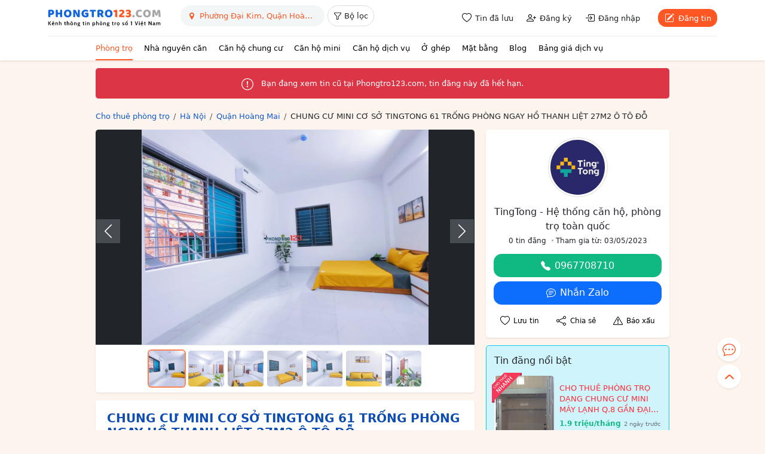

--- FILE ---
content_type: text/html; charset=utf-8
request_url: https://phongtro123.com/chung-cu-mini-co-so-tingtong-61-trong-phong-ngay-ho-thanh-liet-27m2-o-to-do-pr624756.html
body_size: 18795
content:
<!DOCTYPE html><html lang="vi-VN" itemscope itemtype="http://schema.org/WebPage" class="user_active" ><head><meta http-equiv="content-language" content="vi"><meta http-equiv="Content-Type" content="text/html; charset=utf-8"><meta name="google-site-verification" content="tSsMrq71kipW3OwGk4GvTRrBIrXc2jGBgt0mCXLEkEA" /><meta name='dmca-site-verification' content='RXhoaFFjVksyeHEyQ0hOcUhETWY0UT090' /><meta name="viewport" content="width=device-width, initial-scale=1"><meta name="format-detection" content="telephone=no"><meta property="fb:app_id" content="1748349635396853" /><meta name="REVISIT-AFTER" content="1 DAYS" /><meta name="owner" content="PHONGTRO123.COM" /><meta name="generator" content="LBKCorp" /><meta name="copyright" content="©2026 PHONGTRO123.COM" /><meta name="placename" content="Việt Nam" /><meta name="author" content="" /><title>CHUNG CƯ MINI CƠ SỞ TINGTONG 61 TRỐNG PHÒNG NGAY HỒ THANH LIỆT 27M2 Ô TÔ ĐỖ - 624756 - Phongtro123.com</title><meta name="_token" content="5NwzWQJazGoxxyDACiH9yXsr9nBX8EIzjHSzqBVX"><link rel="shortcut icon" href="/images/favicon.ico" type="image/x-icon"><link rel="icon" href="/images/favicon.ico" type="image/x-icon"><link rel="stylesheet" href="/css/desktop.frontend.2024.min.css?v=20260120"><link rel="stylesheet" href="/css/3rd/sweetalert2.min.css"><script async src="https://www.googletagmanager.com/gtag/js?id=UA-60724554-1"></script><script>window.dataLayer = window.dataLayer || [];function gtag(){dataLayer.push(arguments);}gtag('js', new Date());gtag('config', 'UA-60724554-1');</script><script type="application/ld+json"> {"@context":"http://schema.org","@type":"WebPage","@id":"https://phongtro123.com/chung-cu-mini-co-so-tingtong-61-trong-phong-ngay-ho-thanh-liet-27m2-o-to-do-pr624756.html#webpage","url":"https://phongtro123.com/chung-cu-mini-co-so-tingtong-61-trong-phong-ngay-ho-thanh-liet-27m2-o-to-do-pr624756.html","name":"CHUNG CƯ MINI CƠ SỞ TINGTONG 61 TRỐNG PHÒNG NGAY HỒ THANH LIỆT 27M2 Ô TÔ ĐỖ - 624756","description":"TINGTONG CƠ SỞ 61 CÓ TRỐNG PHÒNG NHÀ MỚI XÂY VIEW HỒ Ở THANH LIỆT - KIM GIANG _____Địa chỉ: 63 Thanh Liệt / 908 Kim… - 624756","image":"https://pt123.cdn.static123.com/images/thumbs/900x600/fit/2023/05/13/z4340459488774-a0e7e371a7dcc49c6162ffd14a876acc_1683963428.jpg","datePublished":"2023-05-13T13:55:56+07:00","dateModified":"2023-05-18T14:00:04+07:00","inLanguage":"vi","breadcrumb":{"@type":"BreadcrumbList","itemListElement":[{"@type":"ListItem","position":1,"name":"Cho thuê phòng trọ","item":"/"},{"@type":"ListItem","position":2,"name":"Cho thuê phòng trọ Hà Nội","item":"/tinh-thanh/ha-noi"},{"@type":"ListItem","position":3,"name":"Cho thuê phòng trọ Quận Hoàng Mai, Hà Nội","item":"/tinh-thanh/ha-noi/quan-hoang-mai"},{"@type":"ListItem","position":4,"name":"CHUNG CƯ MINI CƠ SỞ TINGTONG 61 TRỐNG PHÒNG NGAY HỒ THANH LIỆT 27M2 Ô TÔ ĐỖ"}]},"author":{"@type":"Person","name":"TingTong - Hệ thống căn hộ, phòng trọ toàn quốc"}} </script><link rel="canonical" href="https://phongtro123.com/chung-cu-mini-co-so-tingtong-61-trong-phong-ngay-ho-thanh-liet-27m2-o-to-do-pr624756.html"/><meta name="description" content="TINGTONG CƠ SỞ 61 CÓ TRỐNG PHÒNG NHÀ MỚI XÂY VIEW HỒ Ở THANH LIỆT - KIM GIANG _____Địa chỉ: 63 Thanh Liệt / 908 Kim… - 624756" /><meta prefix="og: http://ogp.me/ns#" property="og:type" content="blog" /><meta prefix="og: http://ogp.me/ns#" property="og:title" content="CHUNG CƯ MINI CƠ SỞ TINGTONG 61 TRỐNG PHÒNG NGAY HỒ THANH LIỆT 27M2 Ô TÔ ĐỖ - 624756" /><meta prefix="og: http://ogp.me/ns#" property="og:description" content="TINGTONG CƠ SỞ 61 CÓ TRỐNG PHÒNG NHÀ MỚI XÂY VIEW HỒ Ở THANH LIỆT - KIM GIANG _____Địa chỉ: 63 Thanh Liệt / 908 Kim… - 624756" /><meta property="og:image" content="https://pt123.cdn.static123.com/images/thumbs/900x600/fit/2023/05/13/z4340459488774-a0e7e371a7dcc49c6162ffd14a876acc_1683963428.jpg" /><meta property="og:image" content="https://pt123.cdn.static123.com/images/thumbs/900x600/fit/2023/05/13/z4340459418819-308e27fab98dcf34ea30b92a0009ba8d_1683963435.jpg" /><meta property="og:image" content="https://pt123.cdn.static123.com/images/thumbs/900x600/fit/2023/05/13/z4340459441690-7e4fc940c7e979fd2ff24bbe6d801bff_1683963435.jpg" /><meta property="og:image" content="https://pt123.cdn.static123.com/images/thumbs/900x600/fit/2023/05/13/z4340459459212-cbfe3bb29485f22cf9ebd641809ba050_1683963438.jpg" /><meta property="og:image" content="https://pt123.cdn.static123.com/images/thumbs/900x600/fit/2023/05/13/z4340459488774-a0e7e371a7dcc49c6162ffd14a876acc_1683963440.jpg" /><meta property="og:image" content="https://pt123.cdn.static123.com/images/thumbs/900x600/fit/2023/05/13/z4340459501800-af1065242f67967eaee728792667e086_1683963441.jpg" /><meta property="og:image" content="https://pt123.cdn.static123.com/images/thumbs/900x600/fit/2023/05/13/z4340459520654-5ac8abae2818952c22b52c3524a75233_1683963443.jpg" /><meta prefix="og: http://ogp.me/ns#" property="og:url" content="https://phongtro123.com/chung-cu-mini-co-so-tingtong-61-trong-phong-ngay-ho-thanh-liet-27m2-o-to-do-pr624756.html" /><meta prefix="og: http://ogp.me/ns#" property="og:site_name" content="Cho thuê phòng trọ nhà trọ, tìm phòng trọ" /><script type="text/javascript">base_url = "https://phongtro123.com";base_api_url = "https://phongtro123.com/api";register_url = "https://phongtro123.com/dang-ky-tai-khoan";login_url = "https://phongtro123.com/dang-nhap-tai-khoan";logout_url = "https://phongtro123.com/thoat";user_payment_addfund_url = 'https://phongtro123.com/nap-tien-vao-tai-khoan';page_tindaluu_url = 'https://phongtro123.com/tin-da-luu';page_edit_profile_url = 'https://phongtro123.com/thong-tin-ca-nhan';page_history_transaction_url = 'https://phongtro123.com/lich-su-giao-dich';page_my_post_url = 'https://phongtro123.com/quan-ly-tin-dang';page_add_post_url = 'https://phongtro123.com/dang-tin';window.Laravel = {"csrfToken":"5NwzWQJazGoxxyDACiH9yXsr9nBX8EIzjHSzqBVX","base_url":"https:\/\/phongtro123.com"};</script></head><body class="post post-624756 tin_het_han mac-os single_post_new " data-type="post" data-id="624756"><div id="webpage"><header class="bg-white text-body shadow-sm sticky-top z-1021"><div class="container-xl"><div class="d-flex justify-content-between border-bottom" style="--bs-border-color: #f1f1f1;"><div class="d-flex"><a href="https://phongtro123.com"><img class="object-fit-contain" style="width: 190px; height: 60px;" src="/images/logo-phongtro.svg" alt="Kênh thông tin cho thuê phòng trọ số 1 Việt Nam" title="Phongtro123.com"></a><div class="d-none d-md-flex ms-4"><div class="filter__bar pb-2"><search-box id="searchbox_wrap" data-post-type="ban" data-provinces="[{&quot;id&quot;:90,&quot;term_id&quot;:90,&quot;name&quot;:&quot;H\u1ed3 Ch\u00ed Minh&quot;,&quot;location&quot;:null},{&quot;id&quot;:41,&quot;term_id&quot;:41,&quot;name&quot;:&quot;H\u00e0 N\u1ed9i&quot;,&quot;location&quot;:null},{&quot;id&quot;:72,&quot;term_id&quot;:72,&quot;name&quot;:&quot;\u0110\u00e0 N\u1eb5ng&quot;,&quot;location&quot;:null},{&quot;id&quot;:87,&quot;term_id&quot;:87,&quot;name&quot;:&quot;B\u00ecnh D\u01b0\u01a1ng&quot;,&quot;location&quot;:null},{&quot;id&quot;:88,&quot;term_id&quot;:88,&quot;name&quot;:&quot;\u0110\u1ed3ng Nai&quot;,&quot;location&quot;:null},{&quot;id&quot;:89,&quot;term_id&quot;:89,&quot;name&quot;:&quot;B\u00e0 R\u1ecba - V\u0169ng T\u00e0u&quot;,&quot;location&quot;:null},{&quot;id&quot;:99,&quot;term_id&quot;:99,&quot;name&quot;:&quot;C\u1ea7n Th\u01a1&quot;,&quot;location&quot;:null},{&quot;id&quot;:77,&quot;term_id&quot;:77,&quot;name&quot;:&quot;Kh\u00e1nh H\u00f2a&quot;,&quot;location&quot;:null},{&quot;id&quot;:60,&quot;term_id&quot;:60,&quot;name&quot;:&quot;H\u1ea3i Ph\u00f2ng&quot;,&quot;location&quot;:null},{&quot;id&quot;:97,&quot;term_id&quot;:97,&quot;name&quot;:&quot;An Giang&quot;,&quot;location&quot;:null},{&quot;id&quot;:55,&quot;term_id&quot;:55,&quot;name&quot;:&quot;B\u1eafc Giang&quot;,&quot;location&quot;:null},{&quot;id&quot;:44,&quot;term_id&quot;:44,&quot;name&quot;:&quot;B\u1eafc K\u1ea1n&quot;,&quot;location&quot;:null},{&quot;id&quot;:102,&quot;term_id&quot;:102,&quot;name&quot;:&quot;B\u1ea1c Li\u00eau&quot;,&quot;location&quot;:null},{&quot;id&quot;:58,&quot;term_id&quot;:58,&quot;name&quot;:&quot;B\u1eafc Ninh&quot;,&quot;location&quot;:null},{&quot;id&quot;:93,&quot;term_id&quot;:93,&quot;name&quot;:&quot;B\u1ebfn Tre&quot;,&quot;location&quot;:null},{&quot;id&quot;:85,&quot;term_id&quot;:85,&quot;name&quot;:&quot;B\u00ecnh Ph\u01b0\u1edbc&quot;,&quot;location&quot;:null},{&quot;id&quot;:79,&quot;term_id&quot;:79,&quot;name&quot;:&quot;B\u00ecnh Thu\u1eadn&quot;,&quot;location&quot;:null},{&quot;id&quot;:75,&quot;term_id&quot;:75,&quot;name&quot;:&quot;B\u00ecnh \u0110\u1ecbnh&quot;,&quot;location&quot;:null},{&quot;id&quot;:103,&quot;term_id&quot;:103,&quot;name&quot;:&quot;C\u00e0 Mau&quot;,&quot;location&quot;:null},{&quot;id&quot;:43,&quot;term_id&quot;:43,&quot;name&quot;:&quot;Cao B\u1eb1ng&quot;,&quot;location&quot;:null},{&quot;id&quot;:81,&quot;term_id&quot;:81,&quot;name&quot;:&quot;Gia Lai&quot;,&quot;location&quot;:null},{&quot;id&quot;:42,&quot;term_id&quot;:42,&quot;name&quot;:&quot;H\u00e0 Giang&quot;,&quot;location&quot;:null},{&quot;id&quot;:63,&quot;term_id&quot;:63,&quot;name&quot;:&quot;H\u00e0 Nam&quot;,&quot;location&quot;:null},{&quot;id&quot;:68,&quot;term_id&quot;:68,&quot;name&quot;:&quot;H\u00e0 T\u0129nh&quot;,&quot;location&quot;:null},{&quot;id&quot;:59,&quot;term_id&quot;:59,&quot;name&quot;:&quot;H\u1ea3i D\u01b0\u01a1ng&quot;,&quot;location&quot;:null},{&quot;id&quot;:100,&quot;term_id&quot;:100,&quot;name&quot;:&quot;H\u1eadu Giang&quot;,&quot;location&quot;:null},{&quot;id&quot;:51,&quot;term_id&quot;:51,&quot;name&quot;:&quot;H\u00f2a B\u00ecnh&quot;,&quot;location&quot;:null},{&quot;id&quot;:61,&quot;term_id&quot;:61,&quot;name&quot;:&quot;H\u01b0ng Y\u00ean&quot;,&quot;location&quot;:null},{&quot;id&quot;:98,&quot;term_id&quot;:98,&quot;name&quot;:&quot;Ki\u00ean Giang&quot;,&quot;location&quot;:null},{&quot;id&quot;:80,&quot;term_id&quot;:80,&quot;name&quot;:&quot;Kon Tum&quot;,&quot;location&quot;:null},{&quot;id&quot;:48,&quot;term_id&quot;:48,&quot;name&quot;:&quot;Lai Ch\u00e2u&quot;,&quot;location&quot;:null},{&quot;id&quot;:84,&quot;term_id&quot;:84,&quot;name&quot;:&quot;L\u00e2m \u0110\u1ed3ng&quot;,&quot;location&quot;:null},{&quot;id&quot;:53,&quot;term_id&quot;:53,&quot;name&quot;:&quot;L\u1ea1ng S\u01a1n&quot;,&quot;location&quot;:null},{&quot;id&quot;:46,&quot;term_id&quot;:46,&quot;name&quot;:&quot;L\u00e0o Cai&quot;,&quot;location&quot;:null},{&quot;id&quot;:91,&quot;term_id&quot;:91,&quot;name&quot;:&quot;Long An&quot;,&quot;location&quot;:null},{&quot;id&quot;:64,&quot;term_id&quot;:64,&quot;name&quot;:&quot;Nam \u0110\u1ecbnh&quot;,&quot;location&quot;:null},{&quot;id&quot;:67,&quot;term_id&quot;:67,&quot;name&quot;:&quot;Ngh\u1ec7 An&quot;,&quot;location&quot;:null},{&quot;id&quot;:65,&quot;term_id&quot;:65,&quot;name&quot;:&quot;Ninh B\u00ecnh&quot;,&quot;location&quot;:null},{&quot;id&quot;:78,&quot;term_id&quot;:78,&quot;name&quot;:&quot;Ninh Thu\u1eadn&quot;,&quot;location&quot;:null},{&quot;id&quot;:56,&quot;term_id&quot;:56,&quot;name&quot;:&quot;Ph\u00fa Th\u1ecd&quot;,&quot;location&quot;:null},{&quot;id&quot;:76,&quot;term_id&quot;:76,&quot;name&quot;:&quot;Ph\u00fa Y\u00ean&quot;,&quot;location&quot;:null},{&quot;id&quot;:69,&quot;term_id&quot;:69,&quot;name&quot;:&quot;Qu\u1ea3ng B\u00ecnh&quot;,&quot;location&quot;:null},{&quot;id&quot;:73,&quot;term_id&quot;:73,&quot;name&quot;:&quot;Qu\u1ea3ng Nam&quot;,&quot;location&quot;:null},{&quot;id&quot;:74,&quot;term_id&quot;:74,&quot;name&quot;:&quot;Qu\u1ea3ng Ng\u00e3i&quot;,&quot;location&quot;:null},{&quot;id&quot;:54,&quot;term_id&quot;:54,&quot;name&quot;:&quot;Qu\u1ea3ng Ninh&quot;,&quot;location&quot;:null},{&quot;id&quot;:70,&quot;term_id&quot;:70,&quot;name&quot;:&quot;Qu\u1ea3ng Tr\u1ecb&quot;,&quot;location&quot;:null},{&quot;id&quot;:101,&quot;term_id&quot;:101,&quot;name&quot;:&quot;S\u00f3c Tr\u0103ng&quot;,&quot;location&quot;:null},{&quot;id&quot;:49,&quot;term_id&quot;:49,&quot;name&quot;:&quot;S\u01a1n La&quot;,&quot;location&quot;:null},{&quot;id&quot;:86,&quot;term_id&quot;:86,&quot;name&quot;:&quot;T\u00e2y Ninh&quot;,&quot;location&quot;:null},{&quot;id&quot;:62,&quot;term_id&quot;:62,&quot;name&quot;:&quot;Th\u00e1i B\u00ecnh&quot;,&quot;location&quot;:null},{&quot;id&quot;:52,&quot;term_id&quot;:52,&quot;name&quot;:&quot;Th\u00e1i Nguy\u00ean&quot;,&quot;location&quot;:null},{&quot;id&quot;:66,&quot;term_id&quot;:66,&quot;name&quot;:&quot;Thanh H\u00f3a&quot;,&quot;location&quot;:null},{&quot;id&quot;:71,&quot;term_id&quot;:71,&quot;name&quot;:&quot;Th\u1eeba Thi\u00ean Hu\u1ebf&quot;,&quot;location&quot;:null},{&quot;id&quot;:92,&quot;term_id&quot;:92,&quot;name&quot;:&quot;Ti\u1ec1n Giang&quot;,&quot;location&quot;:null},{&quot;id&quot;:94,&quot;term_id&quot;:94,&quot;name&quot;:&quot;Tr\u00e0 Vinh&quot;,&quot;location&quot;:null},{&quot;id&quot;:45,&quot;term_id&quot;:45,&quot;name&quot;:&quot;Tuy\u00ean Quang&quot;,&quot;location&quot;:null},{&quot;id&quot;:95,&quot;term_id&quot;:95,&quot;name&quot;:&quot;V\u0129nh Long&quot;,&quot;location&quot;:null},{&quot;id&quot;:57,&quot;term_id&quot;:57,&quot;name&quot;:&quot;V\u0129nh Ph\u00fac&quot;,&quot;location&quot;:null},{&quot;id&quot;:50,&quot;term_id&quot;:50,&quot;name&quot;:&quot;Y\u00ean B\u00e1i&quot;,&quot;location&quot;:null},{&quot;id&quot;:82,&quot;term_id&quot;:82,&quot;name&quot;:&quot;\u0110\u1eafk L\u1eafk&quot;,&quot;location&quot;:null},{&quot;id&quot;:83,&quot;term_id&quot;:83,&quot;name&quot;:&quot;\u0110\u1eafk N\u00f4ng&quot;,&quot;location&quot;:null},{&quot;id&quot;:47,&quot;term_id&quot;:47,&quot;name&quot;:&quot;\u0110i\u1ec7n Bi\u00ean&quot;,&quot;location&quot;:null},{&quot;id&quot;:96,&quot;term_id&quot;:96,&quot;name&quot;:&quot;\u0110\u1ed3ng Th\u00e1p&quot;,&quot;location&quot;:null}]" data-districts="[{&quot;id&quot;:105,&quot;term_id&quot;:105,&quot;name&quot;:&quot;Qu\u1eadn Ba \u0110\u00ecnh&quot;,&quot;province_id&quot;:41,&quot;location&quot;:&quot;district&quot;},{&quot;id&quot;:855,&quot;term_id&quot;:855,&quot;name&quot;:&quot;Qu\u1eadn B\u1eafc T\u1eeb Li\u00eam&quot;,&quot;province_id&quot;:41,&quot;location&quot;:&quot;district&quot;},{&quot;id&quot;:109,&quot;term_id&quot;:109,&quot;name&quot;:&quot;Qu\u1eadn C\u1ea7u Gi\u1ea5y&quot;,&quot;province_id&quot;:41,&quot;location&quot;:&quot;district&quot;},{&quot;id&quot;:120,&quot;term_id&quot;:120,&quot;name&quot;:&quot;Qu\u1eadn H\u00e0 \u0110\u00f4ng&quot;,&quot;province_id&quot;:41,&quot;location&quot;:&quot;district&quot;},{&quot;id&quot;:111,&quot;term_id&quot;:111,&quot;name&quot;:&quot;Qu\u1eadn Hai B\u00e0 Tr\u01b0ng&quot;,&quot;province_id&quot;:41,&quot;location&quot;:&quot;district&quot;},{&quot;id&quot;:106,&quot;term_id&quot;:106,&quot;name&quot;:&quot;Qu\u1eadn Ho\u00e0n Ki\u1ebfm&quot;,&quot;province_id&quot;:41,&quot;location&quot;:&quot;district&quot;},{&quot;id&quot;:112,&quot;term_id&quot;:112,&quot;name&quot;:&quot;Qu\u1eadn Ho\u00e0ng Mai&quot;,&quot;province_id&quot;:41,&quot;location&quot;:&quot;district&quot;},{&quot;id&quot;:108,&quot;term_id&quot;:108,&quot;name&quot;:&quot;Qu\u1eadn Long Bi\u00ean&quot;,&quot;province_id&quot;:41,&quot;location&quot;:&quot;district&quot;},{&quot;id&quot;:117,&quot;term_id&quot;:117,&quot;name&quot;:&quot;Qu\u1eadn Nam T\u1eeb Li\u00eam&quot;,&quot;province_id&quot;:41,&quot;location&quot;:&quot;district&quot;},{&quot;id&quot;:107,&quot;term_id&quot;:107,&quot;name&quot;:&quot;Qu\u1eadn T\u00e2y H\u1ed3&quot;,&quot;province_id&quot;:41,&quot;location&quot;:&quot;district&quot;},{&quot;id&quot;:113,&quot;term_id&quot;:113,&quot;name&quot;:&quot;Qu\u1eadn Thanh Xu\u00e2n&quot;,&quot;province_id&quot;:41,&quot;location&quot;:&quot;district&quot;},{&quot;id&quot;:110,&quot;term_id&quot;:110,&quot;name&quot;:&quot;Qu\u1eadn \u0110\u1ed1ng \u0110a&quot;,&quot;province_id&quot;:41,&quot;location&quot;:&quot;district&quot;},{&quot;id&quot;:122,&quot;term_id&quot;:122,&quot;name&quot;:&quot;Huy\u1ec7n Ba V\u00ec&quot;,&quot;province_id&quot;:41,&quot;location&quot;:&quot;district&quot;},{&quot;id&quot;:128,&quot;term_id&quot;:128,&quot;name&quot;:&quot;Huy\u1ec7n Ch\u01b0\u01a1ng M\u1ef9&quot;,&quot;province_id&quot;:41,&quot;location&quot;:&quot;district&quot;},{&quot;id&quot;:116,&quot;term_id&quot;:116,&quot;name&quot;:&quot;Huy\u1ec7n Gia L\u00e2m&quot;,&quot;province_id&quot;:41,&quot;location&quot;:&quot;district&quot;},{&quot;id&quot;:125,&quot;term_id&quot;:125,&quot;name&quot;:&quot;Huy\u1ec7n Ho\u00e0i \u0110\u1ee9c&quot;,&quot;province_id&quot;:41,&quot;location&quot;:&quot;district&quot;},{&quot;id&quot;:119,&quot;term_id&quot;:119,&quot;name&quot;:&quot;Huy\u1ec7n M\u00ea Linh&quot;,&quot;province_id&quot;:41,&quot;location&quot;:&quot;district&quot;},{&quot;id&quot;:133,&quot;term_id&quot;:133,&quot;name&quot;:&quot;Huy\u1ec7n M\u1ef9 \u0110\u1ee9c&quot;,&quot;province_id&quot;:41,&quot;location&quot;:&quot;district&quot;},{&quot;id&quot;:131,&quot;term_id&quot;:131,&quot;name&quot;:&quot;Huy\u1ec7n Ph\u00fa Xuy\u00ean&quot;,&quot;province_id&quot;:41,&quot;location&quot;:&quot;district&quot;},{&quot;id&quot;:123,&quot;term_id&quot;:123,&quot;name&quot;:&quot;Huy\u1ec7n Ph\u00fac Th\u1ecd&quot;,&quot;province_id&quot;:41,&quot;location&quot;:&quot;district&quot;},{&quot;id&quot;:126,&quot;term_id&quot;:126,&quot;name&quot;:&quot;Huy\u1ec7n Qu\u1ed1c Oai&quot;,&quot;province_id&quot;:41,&quot;location&quot;:&quot;district&quot;},{&quot;id&quot;:114,&quot;term_id&quot;:114,&quot;name&quot;:&quot;Huy\u1ec7n S\u00f3c S\u01a1n&quot;,&quot;province_id&quot;:41,&quot;location&quot;:&quot;district&quot;},{&quot;id&quot;:127,&quot;term_id&quot;:127,&quot;name&quot;:&quot;Huy\u1ec7n Th\u1ea1ch Th\u1ea5t&quot;,&quot;province_id&quot;:41,&quot;location&quot;:&quot;district&quot;},{&quot;id&quot;:129,&quot;term_id&quot;:129,&quot;name&quot;:&quot;Huy\u1ec7n Thanh Oai&quot;,&quot;province_id&quot;:41,&quot;location&quot;:&quot;district&quot;},{&quot;id&quot;:118,&quot;term_id&quot;:118,&quot;name&quot;:&quot;Huy\u1ec7n Thanh Tr\u00ec&quot;,&quot;province_id&quot;:41,&quot;location&quot;:&quot;district&quot;},{&quot;id&quot;:130,&quot;term_id&quot;:130,&quot;name&quot;:&quot;Huy\u1ec7n Th\u01b0\u1eddng T\u00edn&quot;,&quot;province_id&quot;:41,&quot;location&quot;:&quot;district&quot;},{&quot;id&quot;:132,&quot;term_id&quot;:132,&quot;name&quot;:&quot;Huy\u1ec7n \u1ee8ng H\u00f2a&quot;,&quot;province_id&quot;:41,&quot;location&quot;:&quot;district&quot;},{&quot;id&quot;:124,&quot;term_id&quot;:124,&quot;name&quot;:&quot;Huy\u1ec7n \u0110an Ph\u01b0\u1ee3ng&quot;,&quot;province_id&quot;:41,&quot;location&quot;:&quot;district&quot;},{&quot;id&quot;:115,&quot;term_id&quot;:115,&quot;name&quot;:&quot;Huy\u1ec7n \u0110\u00f4ng Anh&quot;,&quot;province_id&quot;:41,&quot;location&quot;:&quot;district&quot;},{&quot;id&quot;:121,&quot;term_id&quot;:121,&quot;name&quot;:&quot;Th\u1ecb X\u00e3 S\u01a1n T\u00e2y&quot;,&quot;province_id&quot;:41,&quot;location&quot;:&quot;district&quot;}]" data-wards="[{&quot;id&quot;:1016,&quot;term_id&quot;:1016,&quot;name&quot;:&quot;Ph\u01b0\u1eddng Gi\u00e1p B\u00e1t&quot;,&quot;district_id&quot;:112,&quot;province_id&quot;:41,&quot;ward_id&quot;:586,&quot;parent_id&quot;:112,&quot;location&quot;:&quot;ward&quot;},{&quot;id&quot;:1017,&quot;term_id&quot;:1017,&quot;name&quot;:&quot;Ph\u01b0\u1eddng Ho\u00e0ng Li\u1ec7t&quot;,&quot;district_id&quot;:112,&quot;province_id&quot;:41,&quot;ward_id&quot;:587,&quot;parent_id&quot;:112,&quot;location&quot;:&quot;ward&quot;},{&quot;id&quot;:1018,&quot;term_id&quot;:1018,&quot;name&quot;:&quot;Ph\u01b0\u1eddng Ho\u00e0ng V\u0103n Th\u1ee5&quot;,&quot;district_id&quot;:112,&quot;province_id&quot;:41,&quot;ward_id&quot;:588,&quot;parent_id&quot;:112,&quot;location&quot;:&quot;ward&quot;},{&quot;id&quot;:1019,&quot;term_id&quot;:1019,&quot;name&quot;:&quot;Ph\u01b0\u1eddng L\u0129nh Nam&quot;,&quot;district_id&quot;:112,&quot;province_id&quot;:41,&quot;ward_id&quot;:589,&quot;parent_id&quot;:112,&quot;location&quot;:&quot;ward&quot;},{&quot;id&quot;:1020,&quot;term_id&quot;:1020,&quot;name&quot;:&quot;Ph\u01b0\u1eddng Mai \u0110\u1ed9ng&quot;,&quot;district_id&quot;:112,&quot;province_id&quot;:41,&quot;ward_id&quot;:590,&quot;parent_id&quot;:112,&quot;location&quot;:&quot;ward&quot;},{&quot;id&quot;:1021,&quot;term_id&quot;:1021,&quot;name&quot;:&quot;Ph\u01b0\u1eddng T\u00e2n Mai&quot;,&quot;district_id&quot;:112,&quot;province_id&quot;:41,&quot;ward_id&quot;:591,&quot;parent_id&quot;:112,&quot;location&quot;:&quot;ward&quot;},{&quot;id&quot;:1022,&quot;term_id&quot;:1022,&quot;name&quot;:&quot;Ph\u01b0\u1eddng Thanh Tr\u00ec&quot;,&quot;district_id&quot;:112,&quot;province_id&quot;:41,&quot;ward_id&quot;:592,&quot;parent_id&quot;:112,&quot;location&quot;:&quot;ward&quot;},{&quot;id&quot;:1023,&quot;term_id&quot;:1023,&quot;name&quot;:&quot;Ph\u01b0\u1eddng Th\u1ecbnh Li\u1ec7t&quot;,&quot;district_id&quot;:112,&quot;province_id&quot;:41,&quot;ward_id&quot;:593,&quot;parent_id&quot;:112,&quot;location&quot;:&quot;ward&quot;},{&quot;id&quot;:1024,&quot;term_id&quot;:1024,&quot;name&quot;:&quot;Ph\u01b0\u1eddng Tr\u1ea7n Ph\u00fa&quot;,&quot;district_id&quot;:112,&quot;province_id&quot;:41,&quot;ward_id&quot;:594,&quot;parent_id&quot;:112,&quot;location&quot;:&quot;ward&quot;},{&quot;id&quot;:1025,&quot;term_id&quot;:1025,&quot;name&quot;:&quot;Ph\u01b0\u1eddng T\u01b0\u01a1ng Mai&quot;,&quot;district_id&quot;:112,&quot;province_id&quot;:41,&quot;ward_id&quot;:595,&quot;parent_id&quot;:112,&quot;location&quot;:&quot;ward&quot;},{&quot;id&quot;:1026,&quot;term_id&quot;:1026,&quot;name&quot;:&quot;Ph\u01b0\u1eddng V\u0129nh H\u01b0ng&quot;,&quot;district_id&quot;:112,&quot;province_id&quot;:41,&quot;ward_id&quot;:596,&quot;parent_id&quot;:112,&quot;location&quot;:&quot;ward&quot;},{&quot;id&quot;:1027,&quot;term_id&quot;:1027,&quot;name&quot;:&quot;Ph\u01b0\u1eddng Y\u00ean S\u1edf&quot;,&quot;district_id&quot;:112,&quot;province_id&quot;:41,&quot;ward_id&quot;:597,&quot;parent_id&quot;:112,&quot;location&quot;:&quot;ward&quot;},{&quot;id&quot;:1028,&quot;term_id&quot;:1028,&quot;name&quot;:&quot;Ph\u01b0\u1eddng \u0110\u1ea1i Kim&quot;,&quot;district_id&quot;:112,&quot;province_id&quot;:41,&quot;ward_id&quot;:584,&quot;parent_id&quot;:112,&quot;location&quot;:&quot;ward&quot;},{&quot;id&quot;:1029,&quot;term_id&quot;:1029,&quot;name&quot;:&quot;Ph\u01b0\u1eddng \u0110\u1ecbnh C\u00f4ng&quot;,&quot;district_id&quot;:112,&quot;province_id&quot;:41,&quot;ward_id&quot;:585,&quot;parent_id&quot;:112,&quot;location&quot;:&quot;ward&quot;}]" data-hcm-districts="[{&quot;id&quot;:619,&quot;term_id&quot;:619,&quot;name&quot;:&quot;Qu\u1eadn 1&quot;,&quot;province_id&quot;:90,&quot;location&quot;:&quot;district&quot;},{&quot;id&quot;:628,&quot;term_id&quot;:628,&quot;name&quot;:&quot;Qu\u1eadn 2&quot;,&quot;province_id&quot;:90,&quot;location&quot;:&quot;district&quot;},{&quot;id&quot;:629,&quot;term_id&quot;:629,&quot;name&quot;:&quot;Qu\u1eadn 3&quot;,&quot;province_id&quot;:90,&quot;location&quot;:&quot;district&quot;},{&quot;id&quot;:632,&quot;term_id&quot;:632,&quot;name&quot;:&quot;Qu\u1eadn 4&quot;,&quot;province_id&quot;:90,&quot;location&quot;:&quot;district&quot;},{&quot;id&quot;:633,&quot;term_id&quot;:633,&quot;name&quot;:&quot;Qu\u1eadn 5&quot;,&quot;province_id&quot;:90,&quot;location&quot;:&quot;district&quot;},{&quot;id&quot;:634,&quot;term_id&quot;:634,&quot;name&quot;:&quot;Qu\u1eadn 6&quot;,&quot;province_id&quot;:90,&quot;location&quot;:&quot;district&quot;},{&quot;id&quot;:637,&quot;term_id&quot;:637,&quot;name&quot;:&quot;Qu\u1eadn 7&quot;,&quot;province_id&quot;:90,&quot;location&quot;:&quot;district&quot;},{&quot;id&quot;:635,&quot;term_id&quot;:635,&quot;name&quot;:&quot;Qu\u1eadn 8&quot;,&quot;province_id&quot;:90,&quot;location&quot;:&quot;district&quot;},{&quot;id&quot;:622,&quot;term_id&quot;:622,&quot;name&quot;:&quot;Qu\u1eadn 9&quot;,&quot;province_id&quot;:90,&quot;location&quot;:&quot;district&quot;},{&quot;id&quot;:630,&quot;term_id&quot;:630,&quot;name&quot;:&quot;Qu\u1eadn 10&quot;,&quot;province_id&quot;:90,&quot;location&quot;:&quot;district&quot;},{&quot;id&quot;:631,&quot;term_id&quot;:631,&quot;name&quot;:&quot;Qu\u1eadn 11&quot;,&quot;province_id&quot;:90,&quot;location&quot;:&quot;district&quot;},{&quot;id&quot;:620,&quot;term_id&quot;:620,&quot;name&quot;:&quot;Qu\u1eadn 12&quot;,&quot;province_id&quot;:90,&quot;location&quot;:&quot;district&quot;},{&quot;id&quot;:624,&quot;term_id&quot;:624,&quot;name&quot;:&quot;Qu\u1eadn B\u00ecnh Th\u1ea1nh&quot;,&quot;province_id&quot;:90,&quot;location&quot;:&quot;district&quot;},{&quot;id&quot;:636,&quot;term_id&quot;:636,&quot;name&quot;:&quot;Qu\u1eadn B\u00ecnh T\u00e2n&quot;,&quot;province_id&quot;:90,&quot;location&quot;:&quot;district&quot;},{&quot;id&quot;:623,&quot;term_id&quot;:623,&quot;name&quot;:&quot;Qu\u1eadn G\u00f2 V\u1ea5p&quot;,&quot;province_id&quot;:90,&quot;location&quot;:&quot;district&quot;},{&quot;id&quot;:627,&quot;term_id&quot;:627,&quot;name&quot;:&quot;Qu\u1eadn Ph\u00fa Nhu\u1eadn&quot;,&quot;province_id&quot;:90,&quot;location&quot;:&quot;district&quot;},{&quot;id&quot;:625,&quot;term_id&quot;:625,&quot;name&quot;:&quot;Qu\u1eadn T\u00e2n B\u00ecnh&quot;,&quot;province_id&quot;:90,&quot;location&quot;:&quot;district&quot;},{&quot;id&quot;:626,&quot;term_id&quot;:626,&quot;name&quot;:&quot;Qu\u1eadn T\u00e2n Ph\u00fa&quot;,&quot;province_id&quot;:90,&quot;location&quot;:&quot;district&quot;},{&quot;id&quot;:621,&quot;term_id&quot;:621,&quot;name&quot;:&quot;Th\u1ee7 \u0110\u1ee9c&quot;,&quot;province_id&quot;:90,&quot;location&quot;:&quot;district&quot;},{&quot;id&quot;:640,&quot;term_id&quot;:640,&quot;name&quot;:&quot;Huy\u1ec7n B\u00ecnh Ch\u00e1nh&quot;,&quot;province_id&quot;:90,&quot;location&quot;:&quot;district&quot;},{&quot;id&quot;:642,&quot;term_id&quot;:642,&quot;name&quot;:&quot;Huy\u1ec7n C\u1ea7n Gi\u1edd&quot;,&quot;province_id&quot;:90,&quot;location&quot;:&quot;district&quot;},{&quot;id&quot;:638,&quot;term_id&quot;:638,&quot;name&quot;:&quot;Huy\u1ec7n C\u1ee7 Chi&quot;,&quot;province_id&quot;:90,&quot;location&quot;:&quot;district&quot;},{&quot;id&quot;:639,&quot;term_id&quot;:639,&quot;name&quot;:&quot;Huy\u1ec7n H\u00f3c M\u00f4n&quot;,&quot;province_id&quot;:90,&quot;location&quot;:&quot;district&quot;},{&quot;id&quot;:641,&quot;term_id&quot;:641,&quot;name&quot;:&quot;Huy\u1ec7n Nh\u00e0 B\u00e8&quot;,&quot;province_id&quot;:90,&quot;location&quot;:&quot;district&quot;}]" data-hn-districts="[{&quot;id&quot;:105,&quot;term_id&quot;:105,&quot;name&quot;:&quot;Qu\u1eadn Ba \u0110\u00ecnh&quot;,&quot;province_id&quot;:41,&quot;location&quot;:&quot;district&quot;},{&quot;id&quot;:855,&quot;term_id&quot;:855,&quot;name&quot;:&quot;Qu\u1eadn B\u1eafc T\u1eeb Li\u00eam&quot;,&quot;province_id&quot;:41,&quot;location&quot;:&quot;district&quot;},{&quot;id&quot;:109,&quot;term_id&quot;:109,&quot;name&quot;:&quot;Qu\u1eadn C\u1ea7u Gi\u1ea5y&quot;,&quot;province_id&quot;:41,&quot;location&quot;:&quot;district&quot;},{&quot;id&quot;:120,&quot;term_id&quot;:120,&quot;name&quot;:&quot;Qu\u1eadn H\u00e0 \u0110\u00f4ng&quot;,&quot;province_id&quot;:41,&quot;location&quot;:&quot;district&quot;},{&quot;id&quot;:111,&quot;term_id&quot;:111,&quot;name&quot;:&quot;Qu\u1eadn Hai B\u00e0 Tr\u01b0ng&quot;,&quot;province_id&quot;:41,&quot;location&quot;:&quot;district&quot;},{&quot;id&quot;:106,&quot;term_id&quot;:106,&quot;name&quot;:&quot;Qu\u1eadn Ho\u00e0n Ki\u1ebfm&quot;,&quot;province_id&quot;:41,&quot;location&quot;:&quot;district&quot;},{&quot;id&quot;:112,&quot;term_id&quot;:112,&quot;name&quot;:&quot;Qu\u1eadn Ho\u00e0ng Mai&quot;,&quot;province_id&quot;:41,&quot;location&quot;:&quot;district&quot;},{&quot;id&quot;:108,&quot;term_id&quot;:108,&quot;name&quot;:&quot;Qu\u1eadn Long Bi\u00ean&quot;,&quot;province_id&quot;:41,&quot;location&quot;:&quot;district&quot;},{&quot;id&quot;:117,&quot;term_id&quot;:117,&quot;name&quot;:&quot;Qu\u1eadn Nam T\u1eeb Li\u00eam&quot;,&quot;province_id&quot;:41,&quot;location&quot;:&quot;district&quot;},{&quot;id&quot;:107,&quot;term_id&quot;:107,&quot;name&quot;:&quot;Qu\u1eadn T\u00e2y H\u1ed3&quot;,&quot;province_id&quot;:41,&quot;location&quot;:&quot;district&quot;},{&quot;id&quot;:113,&quot;term_id&quot;:113,&quot;name&quot;:&quot;Qu\u1eadn Thanh Xu\u00e2n&quot;,&quot;province_id&quot;:41,&quot;location&quot;:&quot;district&quot;},{&quot;id&quot;:110,&quot;term_id&quot;:110,&quot;name&quot;:&quot;Qu\u1eadn \u0110\u1ed1ng \u0110a&quot;,&quot;province_id&quot;:41,&quot;location&quot;:&quot;district&quot;},{&quot;id&quot;:122,&quot;term_id&quot;:122,&quot;name&quot;:&quot;Huy\u1ec7n Ba V\u00ec&quot;,&quot;province_id&quot;:41,&quot;location&quot;:&quot;district&quot;},{&quot;id&quot;:128,&quot;term_id&quot;:128,&quot;name&quot;:&quot;Huy\u1ec7n Ch\u01b0\u01a1ng M\u1ef9&quot;,&quot;province_id&quot;:41,&quot;location&quot;:&quot;district&quot;},{&quot;id&quot;:116,&quot;term_id&quot;:116,&quot;name&quot;:&quot;Huy\u1ec7n Gia L\u00e2m&quot;,&quot;province_id&quot;:41,&quot;location&quot;:&quot;district&quot;},{&quot;id&quot;:125,&quot;term_id&quot;:125,&quot;name&quot;:&quot;Huy\u1ec7n Ho\u00e0i \u0110\u1ee9c&quot;,&quot;province_id&quot;:41,&quot;location&quot;:&quot;district&quot;},{&quot;id&quot;:119,&quot;term_id&quot;:119,&quot;name&quot;:&quot;Huy\u1ec7n M\u00ea Linh&quot;,&quot;province_id&quot;:41,&quot;location&quot;:&quot;district&quot;},{&quot;id&quot;:133,&quot;term_id&quot;:133,&quot;name&quot;:&quot;Huy\u1ec7n M\u1ef9 \u0110\u1ee9c&quot;,&quot;province_id&quot;:41,&quot;location&quot;:&quot;district&quot;},{&quot;id&quot;:131,&quot;term_id&quot;:131,&quot;name&quot;:&quot;Huy\u1ec7n Ph\u00fa Xuy\u00ean&quot;,&quot;province_id&quot;:41,&quot;location&quot;:&quot;district&quot;},{&quot;id&quot;:123,&quot;term_id&quot;:123,&quot;name&quot;:&quot;Huy\u1ec7n Ph\u00fac Th\u1ecd&quot;,&quot;province_id&quot;:41,&quot;location&quot;:&quot;district&quot;},{&quot;id&quot;:126,&quot;term_id&quot;:126,&quot;name&quot;:&quot;Huy\u1ec7n Qu\u1ed1c Oai&quot;,&quot;province_id&quot;:41,&quot;location&quot;:&quot;district&quot;},{&quot;id&quot;:114,&quot;term_id&quot;:114,&quot;name&quot;:&quot;Huy\u1ec7n S\u00f3c S\u01a1n&quot;,&quot;province_id&quot;:41,&quot;location&quot;:&quot;district&quot;},{&quot;id&quot;:127,&quot;term_id&quot;:127,&quot;name&quot;:&quot;Huy\u1ec7n Th\u1ea1ch Th\u1ea5t&quot;,&quot;province_id&quot;:41,&quot;location&quot;:&quot;district&quot;},{&quot;id&quot;:129,&quot;term_id&quot;:129,&quot;name&quot;:&quot;Huy\u1ec7n Thanh Oai&quot;,&quot;province_id&quot;:41,&quot;location&quot;:&quot;district&quot;},{&quot;id&quot;:118,&quot;term_id&quot;:118,&quot;name&quot;:&quot;Huy\u1ec7n Thanh Tr\u00ec&quot;,&quot;province_id&quot;:41,&quot;location&quot;:&quot;district&quot;},{&quot;id&quot;:130,&quot;term_id&quot;:130,&quot;name&quot;:&quot;Huy\u1ec7n Th\u01b0\u1eddng T\u00edn&quot;,&quot;province_id&quot;:41,&quot;location&quot;:&quot;district&quot;},{&quot;id&quot;:132,&quot;term_id&quot;:132,&quot;name&quot;:&quot;Huy\u1ec7n \u1ee8ng H\u00f2a&quot;,&quot;province_id&quot;:41,&quot;location&quot;:&quot;district&quot;},{&quot;id&quot;:124,&quot;term_id&quot;:124,&quot;name&quot;:&quot;Huy\u1ec7n \u0110an Ph\u01b0\u1ee3ng&quot;,&quot;province_id&quot;:41,&quot;location&quot;:&quot;district&quot;},{&quot;id&quot;:115,&quot;term_id&quot;:115,&quot;name&quot;:&quot;Huy\u1ec7n \u0110\u00f4ng Anh&quot;,&quot;province_id&quot;:41,&quot;location&quot;:&quot;district&quot;},{&quot;id&quot;:121,&quot;term_id&quot;:121,&quot;name&quot;:&quot;Th\u1ecb X\u00e3 S\u01a1n T\u00e2y&quot;,&quot;province_id&quot;:41,&quot;location&quot;:&quot;district&quot;}]" data-province-current="41" data-district-current="112" data-ward-current="584" data-estate-current="1" data-estates="[{&quot;id&quot;:1,&quot;title&quot;:&quot;Ph\u00f2ng tr\u1ecd, nh\u00e0 tr\u1ecd&quot;,&quot;url&quot;:&quot;\/cho-thue-phong-tro&quot;},{&quot;id&quot;:2,&quot;title&quot;:&quot;Nh\u00e0 thu\u00ea nguy\u00ean c\u0103n&quot;,&quot;url&quot;:&quot;\/nha-cho-thue&quot;},{&quot;id&quot;:3,&quot;title&quot;:&quot;Cho thu\u00ea c\u0103n h\u1ed9&quot;,&quot;url&quot;:&quot;\/cho-thue-can-ho&quot;},{&quot;id&quot;:6,&quot;title&quot;:&quot;Cho thu\u00ea c\u0103n h\u1ed9 mini&quot;,&quot;url&quot;:&quot;\/cho-thue-can-ho-chung-cu-mini&quot;},{&quot;id&quot;:7,&quot;title&quot;:&quot;Cho thu\u00ea c\u0103n h\u1ed9 d\u1ecbch v\u1ee5&quot;,&quot;url&quot;:&quot;\/cho-thue-can-ho-dich-vu&quot;},{&quot;id&quot;:4,&quot;title&quot;:&quot;T\u00ecm ng\u01b0\u1eddi \u1edf gh\u00e9p&quot;,&quot;url&quot;:&quot;\/tim-nguoi-o-ghep&quot;},{&quot;id&quot;:5,&quot;title&quot;:&quot;Cho thu\u00ea m\u1eb7t b\u1eb1ng&quot;,&quot;url&quot;:&quot;\/cho-thue-mat-bang&quot;}]" data-from-page=""></search-box></div></div></div><div class="d-flex"><div class="d-flex js-reload-html-header"><a class="btn btn-white d-none d-lg-flex align-items-center text-body rounded-4" type="button" rel="nofollow" href="https://phongtro123.com/tin-da-luu.html"><i class="icon heart size-16 me-2"></i>Tin đã lưu</a><a class="btn btn-white d-none d-lg-flex align-items-center text-body rounded-4" type="button" rel="nofollow" href="https://phongtro123.com/dang-ky-tai-khoan"><i class="icon register size-16 me-2"></i>Đăng ký</a><a class="btn btn-white d-none d-lg-flex align-items-center text-body rounded-4" type="button" rel="nofollow" href="https://phongtro123.com/dang-nhap-tai-khoan"><i class="icon login size-16 me-2"></i>Đăng nhập</a><a class="btn btn-orange rounded-4 d-none d-lg-flex align-items-center justify-content-center ms-4" type="button" rel="nofollow" href="https://phongtro123.com/quan-ly/dang-tin-moi.html"><i class="icon posting white me-2"></i>Đăng tin</a><div class="offcanvas offcanvas-end" tabindex="-1" id="offcanvasUserMenu" aria-labelledby="offcanvasUserMenuLabel"><div class="offcanvas-header shadow-sm align-items-start p-2 px-4"><a id="pt123__logo" class="ms-0" href="https://phongtro123.com">Phongtro123.com</a><button type="button" class="btn-close mt-1" data-bs-dismiss="offcanvas" aria-label="Close"></button></div><div class="offcanvas-body p-5"><p>Xin chào, <span class="d-block fs-3">Khách truy cập</span></p><p>Bạn cần đăng ký hoặc đăng nhập để tiếp tục</p><div class="d-flex"><a rel="nofollow" class="btn btn-lg fs-6 w-100 btn-outline-dark bg-white text-body d-flex rounded-pill justify-content-center me-2" href="https://phongtro123.com/dang-nhap-tai-khoan"><i class="icon login me-2"></i>Đăng nhập</a><a rel="nofollow" class="btn btn-lg fs-6 w-100 btn-outline-dark bg-white text-body d-flex rounded-pill justify-content-center ms-2" href="https://phongtro123.com/dang-ky-tai-khoan"><i class="icon register me-2"></i>Đăng ký</a></div><img src="/images/login-rafiki-red.svg"></div></div><div class="offcanvas offcanvas-end" tabindex="-1" id="offcanvasRight" aria-labelledby="offcanvasRightLabel"><div class="offcanvas-header shadow-sm align-items-start p-2 px-4"><a id="pt123__logo" class="ms-0" href="https://phongtro123.com">Phongtro123.com</a><button type="button" class="btn-close mt-1" data-bs-dismiss="offcanvas" aria-label="Close"></button></div><div class="offcanvas-body bg-secondary p-4" style="--bs-bg-opacity: 0.065;"><div class="row gx-2 mb-4"><div class="col-6"><a rel="nofollow" class="btn btn-lg fs-6 btn-outline-dark bg-white text-body rounded-pill w-100 d-flex justify-content-center" href="https://phongtro123.com/dang-nhap-tai-khoan"><i class="icon login me-2"></i>Đăng nhập</a></div><div class="col-6"><a rel="nofollow" class="btn btn-lg fs-6 btn-outline-dark bg-white text-body rounded-pill w-100 d-flex justify-content-center" href="https://phongtro123.com/dang-ky-tai-khoan"><i class="icon register me-2"></i>Đăng ký</a></div><div class="col-12 mt-2"><a rel="nofollow" class="btn btn-lg fs-6 btn-red rounded-pill w-100 d-flex justify-content-center" href="https://phongtro123.com/quan-ly/dang-tin-moi.html"><i class="icon posting white me-2"></i>Đăng tin mới</a></div></div><div class="bg-white p-4 mb-3 rounded"><ul><li><a class="d-flex justify-content-between text-body fs-5-5 pb-25 pt-25 border-bottom" href="/tin-da-luu.html" title="Tin đã lưu"><div class="d-flex"><i class="icon heart size-20 me-3"></i> Tin đã lưu</div><i class="icon arrow-right orange size-20"></i></a></li><li><a class="d-flex justify-content-between text-body fs-5-5 pb-25 pt-25 border-bottom" href="https://phongtro123.com" title="Cho thuê phòng trọ"><div class="d-flex"><i class="icon houses size-20 me-3"></i> Cho thuê phòng trọ</div><i class="icon arrow-right orange size-20"></i></a></li><li><a class="d-flex justify-content-between text-body fs-5-5 pb-25 pt-25 border-bottom" href="/nha-cho-thue" title="Cho thuê nhà"><div class="d-flex"><i class="icon house-door size-20 me-3"></i> Cho thuê nhà nguyên căn</div><i class="icon arrow-right orange size-20"></i></a></li><li><a class="d-flex justify-content-between text-body fs-5-5 pb-25 pt-25 border-bottom" href="/cho-thue-can-ho" title="Cho thuê căn hộ"><div class="d-flex"><i class="icon building size-20 me-3"></i> Cho thuê căn hộ</div><i class="icon arrow-right orange size-20"></i></a></li><li><a class="d-flex justify-content-between text-body fs-5-5 pb-25 pt-25 border-bottom" href="/tim-nguoi-o-ghep" title="Tìm người ở ghép"><div class="d-flex"><i class="icon people size-20 me-3"></i> Tìm người ở ghép</div><i class="icon arrow-right orange size-20"></i></a></li><li><a class="d-flex justify-content-between text-body fs-5-5 pb-25 pt-25 border-bottom" href="/cho-thue-mat-bang" title="Cho thuê mặt bằng"><div class="d-flex"><i class="icon shop-window size-20 me-3"></i> Cho thuê mặt bằng</div><i class="icon arrow-right orange size-20"></i></a></li><li><a class="d-flex justify-content-between text-body fs-5-5 pb-25 pt-25 border-bottom" href="/blog.html" title="Blog"><div class="d-flex"><i class="icon newspaper size-20 me-3"></i> Blog</div><i class="icon arrow-right orange size-20"></i></a></li><li><a class="d-flex justify-content-between text-body fs-5-5 pb-25 pt-25" href="/bang-gia-dich-vu" title="Bảng giá dịch vụ"><div class="d-flex"><i class="icon tags size-20 me-3"></i> Bảng giá dịch vụ</div><i class="icon arrow-right orange size-20"></i></a></li></ul></div></div></div></div><div class="d-flex d-lg-none p-2 pe-0 ms-4 text-nowrap text-body cursor-pointer" data-bs-toggle="offcanvas" data-bs-target="#offcanvasRight" aria-controls="offcanvasRight"><i class="icon list size-25 me-2"></i><span>Danh mục</span></div></div></div></div><div class="container d-none d-lg-block"><nav class="pt123__nav"><ul class="d-flex h-100"><li class="h-100 me-4"><a class="fs-6 d-flex h-100 border-bottom border-2 border-orange text-orange" title="Cho thuê phòng trọ" href="https://phongtro123.com">Phòng trọ</a></li><li class="h-100 me-4"><a class="fs-6 d-flex h-100 border-bottom border-2 border-white text-link-body" title="Cho thuê nhà nguyên căn" href="/nha-cho-thue">Nhà nguyên căn</a></li><li class="h-100 me-4"><a class="fs-6 d-flex h-100 border-bottom border-2 border-white text-link-body" title="Cho thuê căn hộ chung cư"href="/cho-thue-can-ho">Căn hộ chung cư</a></li><li class="h-100 me-4"><a class="fs-6 d-flex h-100 border-bottom border-2 border-white text-link-body" title="Cho thuê căn hộ mini"href="/cho-thue-can-ho-mini">Căn hộ mini</a></li><li class="h-100 me-4"><a class="fs-6 d-flex h-100 border-bottom border-2 border-white text-link-body" title="Cho thuê căn hộ dịch vụ"href="/cho-thue-can-ho-dich-vu">Căn hộ dịch vụ</a></li><li class="h-100 me-4"><a class="fs-6 d-flex h-100 border-bottom border-2 border-white text-link-body" title="Tìm người ở ghép" href="/tim-nguoi-o-ghep">Ở ghép</a></li><li class="h-100 me-4"><a class="fs-6 d-flex h-100 border-bottom border-2 border-white text-link-body" title="Cho thuê mặt bằng" href="/cho-thue-mat-bang">Mặt bằng</a></li><li class="h-100 me-4"><a class="fs-6 d-flex h-100 border-bottom border-2 border-white text-link-body" title="Blog" href="/blog.html">Blog</a></li><li class="h-100"><a class="fs-6 d-flex h-100 border-bottom border-2 border-white text-link-body" title="Bảng giá dịch vụ" href="/bang-gia-dich-vu">Bảng giá dịch vụ</a></li></ul></nav></div></header><main><script type="application/ld+json"> {"@type":"Hostel","@context":"http://schema.org","name":"CHUNG CƯ MINI CƠ SỞ TINGTONG 61 TRỐNG PHÒNG NGAY HỒ THANH LIỆT 27M2 Ô TÔ ĐỖ","description":"TINGTONG CƠ SỞ 61 CÓ TRỐNG PHÒNG NHÀ MỚI XÂY VIEW HỒ Ở THANH LIỆT - KIM GIANG _____Địa chỉ: 63 Thanh Liệt / 908 Kim… - 624756","address":{"@type":"PostalAddress","@context":"http://schema.org","streetAddress":"Phường Đại Kim, Quận Hoàng Mai, Hà Nội","addressLocality":"Hà Nội","postalCode":"700000","addressCountry":{"@type":"Country","name":"VN"}},"url":"https://phongtro123.com/chung-cu-mini-co-so-tingtong-61-trong-phong-ngay-ho-thanh-liet-27m2-o-to-do-pr624756.html","image":"https://pt123.cdn.static123.com/images/thumbs/450x300/fit/2023/05/13/z4340459488774-a0e7e371a7dcc49c6162ffd14a876acc_1683963428.jpg","priceRange":"3950000","telephone":"0967708710"}</script><div class="container"><div class="alert bg-danger text-white d-flex justify-content-center mt-3 mb-3"><i class="icon exclamation-circle white size-20 mt-1 me-3 flex-shrink-0"></i> Bạn đang xem tin cũ tại Phongtro123.com, tin đăng này đã hết hạn. </div></div><div class="container mt-4"><nav aria-label="breadcrumb"><ol class="breadcrumb"><li class="breadcrumb-item first "><a href="/" title="Cho thuê phòng trọ"><span>Cho thuê phòng trọ</span></a></li><li class="breadcrumb-item "><a href="/tinh-thanh/ha-noi" title="Cho thuê phòng trọ Hà Nội"><span>Hà Nội</span></a></li><li class="breadcrumb-item "><a href="/tinh-thanh/ha-noi/quan-hoang-mai" title="Cho thuê phòng trọ Quận Hoàng Mai, Hà Nội"><span>Quận Hoàng Mai</span></a></li><li class="breadcrumb-item last"><span class="line-clamp-1">CHUNG CƯ MINI CƠ SỞ TINGTONG 61 TRỐNG PHÒNG NGAY HỒ THANH LIỆT 27M2 Ô TÔ ĐỖ</span></li></ol></nav><div class="row mt-3"><div class="col-md-9 col-lg-8"><div class="post__photos mb-3"><div id="carousel_Photos" class="carousel photos bg-white shadow-sm slide pointer-event rounded" data-bs-touch="true"><div class="carousel-inner bg-dark rounded-top"><div class="carousel-item active" data-bs-toggle="offcanvas" data-bs-target="#offcanvasPhotos" aria-controls="offcanvasPhotos"><img alt="CHUNG CƯ MINI CƠ SỞ TINGTONG 61 TRỐNG PHÒNG NGAY HỒ THANH LIỆT 27M2 Ô TÔ ĐỖ" src="https://pt123.cdn.static123.com/images/thumbs/900x600/fit/2023/05/13/z4340459488774-a0e7e371a7dcc49c6162ffd14a876acc_1683963428.jpg"></div><div class="carousel-item " data-bs-toggle="offcanvas" data-bs-target="#offcanvasPhotos" aria-controls="offcanvasPhotos"><img loading=&quot;lazy&quot; alt="CHUNG CƯ MINI CƠ SỞ TINGTONG 61 TRỐNG PHÒNG NGAY HỒ THANH LIỆT 27M2 Ô TÔ ĐỖ" src="https://pt123.cdn.static123.com/images/thumbs/900x600/fit/2023/05/13/z4340459418819-308e27fab98dcf34ea30b92a0009ba8d_1683963435.jpg"></div><div class="carousel-item " data-bs-toggle="offcanvas" data-bs-target="#offcanvasPhotos" aria-controls="offcanvasPhotos"><img loading=&quot;lazy&quot; alt="CHUNG CƯ MINI CƠ SỞ TINGTONG 61 TRỐNG PHÒNG NGAY HỒ THANH LIỆT 27M2 Ô TÔ ĐỖ" src="https://pt123.cdn.static123.com/images/thumbs/900x600/fit/2023/05/13/z4340459441690-7e4fc940c7e979fd2ff24bbe6d801bff_1683963435.jpg"></div><div class="carousel-item " data-bs-toggle="offcanvas" data-bs-target="#offcanvasPhotos" aria-controls="offcanvasPhotos"><img loading=&quot;lazy&quot; alt="CHUNG CƯ MINI CƠ SỞ TINGTONG 61 TRỐNG PHÒNG NGAY HỒ THANH LIỆT 27M2 Ô TÔ ĐỖ" src="https://pt123.cdn.static123.com/images/thumbs/900x600/fit/2023/05/13/z4340459459212-cbfe3bb29485f22cf9ebd641809ba050_1683963438.jpg"></div><div class="carousel-item " data-bs-toggle="offcanvas" data-bs-target="#offcanvasPhotos" aria-controls="offcanvasPhotos"><img loading=&quot;lazy&quot; alt="CHUNG CƯ MINI CƠ SỞ TINGTONG 61 TRỐNG PHÒNG NGAY HỒ THANH LIỆT 27M2 Ô TÔ ĐỖ" src="https://pt123.cdn.static123.com/images/thumbs/900x600/fit/2023/05/13/z4340459488774-a0e7e371a7dcc49c6162ffd14a876acc_1683963440.jpg"></div><div class="carousel-item " data-bs-toggle="offcanvas" data-bs-target="#offcanvasPhotos" aria-controls="offcanvasPhotos"><img loading=&quot;lazy&quot; alt="CHUNG CƯ MINI CƠ SỞ TINGTONG 61 TRỐNG PHÒNG NGAY HỒ THANH LIỆT 27M2 Ô TÔ ĐỖ" src="https://pt123.cdn.static123.com/images/thumbs/900x600/fit/2023/05/13/z4340459501800-af1065242f67967eaee728792667e086_1683963441.jpg"></div><div class="carousel-item " data-bs-toggle="offcanvas" data-bs-target="#offcanvasPhotos" aria-controls="offcanvasPhotos"><img loading=&quot;lazy&quot; alt="CHUNG CƯ MINI CƠ SỞ TINGTONG 61 TRỐNG PHÒNG NGAY HỒ THANH LIỆT 27M2 Ô TÔ ĐỖ" src="https://pt123.cdn.static123.com/images/thumbs/900x600/fit/2023/05/13/z4340459520654-5ac8abae2818952c22b52c3524a75233_1683963443.jpg"></div></div><div class="carousel-indicators position-relative d-none d-lg-flex flex-wrap p-2 m-0 border-top rounded-bottom"><button class="active" type="button" data-bs-target="#carousel_Photos" data-bs-slide-to="0" aria-current="true" aria-label="Slide 1"><img class="size-60" src="https://pt123.cdn.static123.com/images/thumbs/450x300/fit/2023/05/13/z4340459488774-a0e7e371a7dcc49c6162ffd14a876acc_1683963428.jpg" alt="Đi đến slide 1"></button><button class="" type="button" data-bs-target="#carousel_Photos" data-bs-slide-to="1" aria-current="false" aria-label="Slide 2"><img class="size-60" src="https://pt123.cdn.static123.com/images/thumbs/450x300/fit/2023/05/13/z4340459418819-308e27fab98dcf34ea30b92a0009ba8d_1683963435.jpg" alt="Đi đến slide 2"></button><button class="" type="button" data-bs-target="#carousel_Photos" data-bs-slide-to="2" aria-current="false" aria-label="Slide 3"><img class="size-60" src="https://pt123.cdn.static123.com/images/thumbs/450x300/fit/2023/05/13/z4340459441690-7e4fc940c7e979fd2ff24bbe6d801bff_1683963435.jpg" alt="Đi đến slide 3"></button><button class="" type="button" data-bs-target="#carousel_Photos" data-bs-slide-to="3" aria-current="false" aria-label="Slide 4"><img class="size-60" src="https://pt123.cdn.static123.com/images/thumbs/450x300/fit/2023/05/13/z4340459459212-cbfe3bb29485f22cf9ebd641809ba050_1683963438.jpg" alt="Đi đến slide 4"></button><button class="" type="button" data-bs-target="#carousel_Photos" data-bs-slide-to="4" aria-current="false" aria-label="Slide 5"><img class="size-60" src="https://pt123.cdn.static123.com/images/thumbs/450x300/fit/2023/05/13/z4340459488774-a0e7e371a7dcc49c6162ffd14a876acc_1683963440.jpg" alt="Đi đến slide 5"></button><button class="" type="button" data-bs-target="#carousel_Photos" data-bs-slide-to="5" aria-current="false" aria-label="Slide 6"><img class="size-60" src="https://pt123.cdn.static123.com/images/thumbs/450x300/fit/2023/05/13/z4340459501800-af1065242f67967eaee728792667e086_1683963441.jpg" alt="Đi đến slide 6"></button><button class="" type="button" data-bs-target="#carousel_Photos" data-bs-slide-to="6" aria-current="false" aria-label="Slide 7"><img class="size-60" src="https://pt123.cdn.static123.com/images/thumbs/450x300/fit/2023/05/13/z4340459520654-5ac8abae2818952c22b52c3524a75233_1683963443.jpg" alt="Đi đến slide 7"></button></div><button class="carousel-control-prev" type="button" data-bs-target="#carousel_Photos" data-bs-slide="prev"><span class="carousel-control-prev-icon" aria-hidden="true"></span><span class="visually-hidden">Slide trước</span></button><button class="carousel-control-next" type="button" data-bs-target="#carousel_Photos" data-bs-slide="next"><span class="carousel-control-next-icon" aria-hidden="true"></span><span class="visually-hidden">Slide tiếp theo</span></button></div><div class="bg-white shadow-sm rounded-bottom d-flex justify-content-between border-bottom d-lg-none"><button class="bg-white fs-9 w-100 border-0 p-25 " data-bs-toggle="offcanvas" data-bs-target="#offcanvasPhotos" aria-controls="offcanvasPhotos"><i class="icon camera d-block mb-1 mx-auto"></i><span>7 Ảnh</span></button><button class="bg-white fs-9 w-100 border-0 p-25 disabled opacity-25" data-bs-toggle="offcanvas" data-bs-target="#offcanvasVideo" aria-controls="offcanvasVideo"><i class="icon camera-video size-20 d-block lh-1 mx-auto"></i><span>Video</span></button><button class="bg-white fs-9 w-100 border-0 p-25" data-bs-toggle="offcanvas" data-bs-target="#offcanvasMap" aria-controls="offcanvasMap"><i class="icon map d-block mb-1 mx-auto"></i><span>Bản đồ</span></button><button class="bg-white fs-9 w-100 border-0 p-25" data-bs-toggle="offcanvas" data-bs-target="#offcanvasSharePost" aria-controls="offcanvasSharePost"><i class="icon share d-block mb-1 mx-auto"></i><span>Chia sẻ</span></button><button class="bg-white fs-9 w-100 border-0 p-25" data-bs-toggle="offcanvas" data-bs-target="#offcanvasReportPost" aria-controls="offcanvasReportPost"><i class="icon exclamation-triangle d-block mb-1 mx-auto"></i><span>Báo xấu</span></button></div></div><div class="bg-white shadow-sm rounded p-4 mb-3"><header class="border-bottom pb-4 mb-4" style="--bs-border-color: #f1f1f1;"><h1 class="fs-4 fw-semibold lh-sm mb-25" style="color:#0e4db3"> CHUNG CƯ MINI CƠ SỞ TINGTONG 61 TRỐNG PHÒNG NGAY HỒ THANH LIỆT 27M2 Ô TÔ ĐỖ </h1><div class="d-flex justify-content-between"><div class="d-flex"><span class="text-green fs-5 fw-bold">3.95 triệu/tháng</span><span class="dot mx-3"></span><span>27 m<sup>2</sup></span></div><div><time title="Thứ 7, 13:55 13/05/2023">Cập nhật: 2 năm trước</time></div></div><div class="mt-2"><table class="table table-borderless align-middle m-0"><tr><td class="ps-0 pb-1 text-nowrap"><div class="d-flex text-secondary"><i class="bi bi-dot fs-3 lh-1 text-blue-300"></i>Quận huyện:</div></td><td class="pb-1"><a class="text-decoration-underline text-link-500" href="https://phongtro123.com/tinh-thanh/ha-noi/quan-hoang-mai" title="Cho thuê phòng trọ Quận Hoàng Mai">Cho thuê phòng trọ Quận Hoàng Mai</a></td></tr><tr><td class="ps-0 pb-1"><div class="d-flex text-secondary"><i class="bi bi-dot fs-3 lh-1 text-blue-300"></i>Tỉnh thành:</div></td><td class="pb-1"><div class="d-flex"><a class="text-decoration-underline text-link-500" title="Cho thuê phòng trọ Hà Nội" href="/tinh-thanh/ha-noi">Hà Nội</a></div></td></tr><tr><td class="ps-0 pb-1"><div class="d-flex text-secondary"><i class="bi bi-dot fs-3 lh-1 text-blue-300"></i>Địa chỉ:</div></td><td class="pb-1"> Phường Đại Kim, Quận Hoàng Mai, Hà Nội </td></tr><tr><td class="ps-0 pb-1 text-nowrap"><div class="d-flex text-secondary"><i class="bi bi-dot fs-3 lh-1 text-blue-300"></i>Mã tin:</div></td><td class="pb-1"> #624756 </td></tr><tr><td class="ps-0 pb-1 text-nowrap"><div class="d-flex text-secondary"><i class="bi bi-dot fs-3 lh-1 text-blue-300"></i>Ngày đăng:</div></td><td class="pb-1"><time title="Thứ 7, 13:55 13/05/2023">Thứ 7, 13:55 13/05/2023</time></td></tr><tr><td class="ps-0 pb-1 text-nowrap"><div class="d-flex text-secondary"><i class="bi bi-dot fs-3 lh-1 text-blue-300"></i>Ngày hết hạn:</div></td><td class="pb-1"><time title="Thứ 5, 13:55 18/05/2023">Thứ 5, 13:55 18/05/2023</time></td></tr></table></div></header><div class="border-bottom pb-3 mb-4" style="--bs-border-color: #f1f1f1;"><h2 class="fs-5 mb-3">Thông tin mô tả</h2><p>TINGTONG CƠ SỞ 61 CÓ TRỐNG PHÒNG </p><p>NHÀ MỚI XÂY VIEW HỒ Ở THANH LIỆT - KIM GIANG</p><p>_____Địa chỉ: 63 Thanh Liệt / 908 Kim Giang </p><p> FULL ĐỒ, TIỆN ÍCH: Như ảnh thêm gương, chăn ga gối đệm,...</p><p> Nhà mặt đường, ô tô đỗ cửa</p><p> Tiện đi lại giữa nhiều trường đại học, gần chợ lớn</p><p> Khép kín, không chung chủ, khóa vân tay</p><p> Giá phòng chỉ 3.950.000</p><p>Tòa nhà được trang bị thiết bị chữa cháy đạt tiêu chuẩn PCCC. Có hệ thống camera an ninh, số hotline chăm sóc cư dân trong tòa nhà.</p><p>Số lượng phòng có hạn, nhanh tay liên hệ ngay với TingTong để sớm chuyển vào những căn hộ vô cùng chất lượng nhé!</p><p>---------------------------------------</p><p>TingTong - Hệ thống căn hộ, phòng trọ toàn quốc.</p><p>Liên hệ với chúng tôi để được phục vụ và xem nhà miễn phí mọi lúc</p></div><div class="border-bottom pb-4 mb-4" style="--bs-border-color: #f1f1f1;"><h2 class="fs-5 mb-2">Vị trí & bản đồ</h2><p><i class="icon geo-alt size-12 mt-1"></i> Địa chỉ: Phường Đại Kim, Quận Hoàng Mai, Hà Nội <span class="d-inline-block text-link ms-1 text-decoration-underline" type="button" data-bs-toggle="offcanvas" data-bs-target="#offcanvasMap" aria-controls="offcanvasMap">Xem bản đồ lớn</span></p><div class="bg-light" style="height:300px;"><iframe title="Vị trí cho thuê" width="100%" height="100%" frameborder="0" style="border:0" src="https://www.google.com/maps/embed/v1/place?q=Phường Đại Kim, Quận Hoàng Mai, Hà Nội&amp;key=AIzaSyD6Coia3ssHYuRKJ2nDysWBdSlVlBCzKAw&amp;zoom=14" allowfullscreen=""></iframe></div></div><div class="mb-4"><h2 class="fs-5 mb-3">Thông tin liên hệ</h2><div class="d-flex"><img class="avatar size-100" src="https://pt123.cdn.static123.com/images/thumbs/450x300/fit/2023/05/03/f8c89dd8dccd009359dc-1_1683109011.jpg" alt="TingTong - Hệ thống căn hộ, phòng trọ toàn quốc"><div class="ms-3"><div class="d-flex"><div class="fs-5 fw-medium me-2">TingTong - Hệ thống căn hộ, phòng trọ toàn quốc</div><div class="d-flex fs-8 text-secondary js-author-online-status hidden" author_id="130327"><i class="bg-warning rounded-circle d-inline-block size-7 me-2"></i><span></span></div></div><div class="fs-8 mt-1">0 tin đăng <span class="dot"></span>Tham gia từ: 03/05/2023</div><div class="d-flex mt-3"><a class="btn btn-green text-white d-flex justify-content-center rounded-4" rel="nofollow" href="tel:0967708710"><i class="icon telephone-fill white me-2"></i> 0967708710</a><a class="btn btn-primary text-white d-flex justify-content-center ms-2 rounded-4" target="_blank" rel="nofollow" href="https://zalo.me/0869550121"><i class="icon chat-text white me-2"></i> Nhắn Zalo</a></div></div></div></div><div class="alert alert-warning mt-4 p-3"><ul class="fs-10"><li class="pb-2 fw-bold">Lưu ý:</li><li class="pb-2">Chỉ đặt khi cọc xác định được chủ nhà và có thỏa thuận biên nhận rõ ràng. Kiểm tra mọi điều khoản và yêu cầu liệt kê tất cả chi phí hàng tháng vào hợp đồng. <a rel="nofollow" target="_blank" class="text-link text-decoration-underline" href="/kinh-nghiem-c822.html">Xem thêm</a></li><li>Mọi thông tin liên quan đến tin đăng này chỉ mang tính chất tham khảo. Nếu bạn thấy rằng tin đăng này không đúng hoặc có dấu hiệu lừa đảo, <span class="text-link text-decoration-underline" type="button" data-bs-toggle="offcanvas" data-bs-target="#offcanvasReportPost" aria-controls="offcanvasReportPost">hãy phản ánh với chúng tôi.</span></li></ul></div></div></div><div class="col-md-9 col-lg-4"><div class="bg-white shadow-sm rounded p-3 mb-3 d-none d-lg-block"><div class="mb-3"><img class="avatar size-100 d-block p-1 m-auto" src="https://pt123.cdn.static123.com/images/thumbs/450x300/fit/2023/05/03/f8c89dd8dccd009359dc-1_1683109011.jpg" alt="TingTong - Hệ thống căn hộ, phòng trọ toàn quốc"><div class="mt-3 text-center"><span class="fs-5 fw-medium">TingTong - Hệ thống căn hộ, phòng trọ toàn quốc</span><div class="d-flex justify-content-center fs-9 js-author-online-status hidden" author_id="130327"><i class="bg-warning rounded-circle d-inline-block me-2 size-5"></i><span></span></div><div class="fs-7 mt-1">0 tin đăng <span class="dot"></span>Tham gia từ: 03/05/2023</div></div></div><div><a class="btn btn-green btn-lg text-white d-flex justify-content-center rounded-4" rel="nofollow" href="tel:0967708710"><i class="icon telephone-fill white me-2"></i> 0967708710</a><a class="btn btn-primary btn-lg text-white d-flex justify-content-center mt-2 rounded-4" target="_blank" rel="nofollow" href="https://zalo.me/0869550121"><i class="icon chat-text white me-2"></i> Nhắn Zalo</a></div><div class="d-flex justify-content-between mt-3"><button class="btn btn-white btn__save__lg fs-7 d-flex text-nowrap js-btn-save" data-post-id="624756" title="Tin đã lưu"><i class="icon heart me-2"></i><span>Lưu tin</span></button><button class="btn btn-white fs-7 text-nowrap d-flex" data-bs-toggle="offcanvas" data-bs-target="#offcanvasSharePost" aria-controls="offcanvasSharePost"><i class="icon share me-2"></i><span>Chia sẻ</span></button><button class="btn btn-white fs-7 text-nowrap d-flex" data-bs-toggle="offcanvas" data-bs-target="#offcanvasReportPost" aria-controls="offcanvasReportPost"><i class="icon exclamation-triangle me-2"></i><span>Báo xấu</span></button></div></div><div class="bg-info-subtle shadow-none rounded p-3 mb-3 border border-info mt-4 mt-lg-0 sticky-top" style="top: 120px;"><h2 class="fs-5 fw-medium mb-3">Tin đăng nổi bật</h2><ul class="row"><li><a class="d-flex " href="/tinh-thanh/ho-chi-minh/phong-tro-cho-thue-dang-chung-cu-mini-phuong-16-quan-8.html" title="Cho thuê phòng trọ dạng chung cư mini máy lạnh Q.8 gần Đại lộ Đông Tây, Q.5, Q.6"><figure class="size-100 flex-shrink-0"><img loading="lazy" src="https://pt123.cdn.static123.com/images/thumbs/450x300/fit/2019/05/15/3d63b5fd-6ef9-4868-ab58-06c0038e2dfc_1557916815.jpg" alt="Cho thuê phòng trọ dạng chung cư mini máy lạnh Q.8 gần Đại lộ Đông Tây, Q.5, Q.6" width="90" height="80"><div class="chothuenhanh-label x-small"></div></figure><div class="flex-grow-1 ps-25"><p class="mb-2 line-clamp-3 lh-14 text-uppercase" style="color:#fb2c36">Cho thuê phòng trọ dạng chung cư mini máy lạnh Q.8 gần Đại lộ Đông Tây, Q.5, Q.6</p><div class="d-flex justify-content-between"><span class="fs-8 fw-semibold text-green">1.9 triệu/tháng</span><time class="fs-10 text-secondary" title="Thứ 5, 14:20 22/01/2026">2 ngày trước</time></div></div></a></li><li><a class="d-flex pt-25 mt-25 border-top" href="/cho-thue-phong-3-500-000d-thang-28-49-le-thi-hong-p-17-go-vap-pr701066.html" title="Cho thuê phòng – 3.500.000đ/tháng. 28/49 Lê Thị Hồng, P.17, Gò Vấp"><figure class="size-100 flex-shrink-0"><img loading="lazy" src="https://pt123.cdn.static123.com/images/thumbs/450x300/fit/2026/01/21/z7453213739259-b3a6bcedce7f9b93d86fc6c5555ca546_1768981116.jpg" alt="Cho thuê phòng – 3.500.000đ/tháng. 28/49 Lê Thị Hồng, P.17, Gò Vấp" width="90" height="80"><div class="position-absolute start-0 top-0 w-100 h-100 d-flex justify-content-center pe-none"><i class="icon play white size-30 bg-dark rounded-circle" style="--bs-bg-opacity: 0.3;"></i></div></figure><div class="flex-grow-1 ps-25"><p class="mb-2 line-clamp-3 lh-14 text-uppercase" style="color:#fb2c36">Cho thuê phòng – 3.500.000đ/tháng. 28/49 Lê Thị Hồng, P.17, Gò Vấp</p><div class="d-flex justify-content-between"><span class="fs-8 fw-semibold text-green">3.5 triệu/tháng</span><time class="fs-10 text-secondary" title="Thứ 4, 15:14 21/01/2026">3 ngày trước</time></div></div></a></li><li><a class="d-flex pt-25 mt-25 border-top" href="/tinh-thanh/ho-chi-minh/cho-thue-phong-tro-cao-cap-tai-64-truong-van-bang-binh-trung-tay.html" title="Cho thuê phòng trọ cao cấp tại 64 Trương Văn Bang - Bình Trưng Tây"><figure class="size-100 flex-shrink-0"><img loading="lazy" src="https://pt123.cdn.static123.com/images/thumbs/450x300/fit/2024/12/19/2acbbbb05bbde6e3bfac5_1734601059.jpg" alt="Cho thuê phòng trọ cao cấp tại 64 Trương Văn Bang - Bình Trưng Tây" width="90" height="80"><div class="position-absolute start-0 top-0 w-100 h-100 d-flex justify-content-center pe-none"><i class="icon play white size-30 bg-dark rounded-circle" style="--bs-bg-opacity: 0.3;"></i></div></figure><div class="flex-grow-1 ps-25"><p class="mb-2 line-clamp-3 lh-14 text-uppercase" style="color:#fb2c36">Cho thuê phòng trọ cao cấp tại 64 Trương Văn Bang - Bình Trưng Tây</p><div class="d-flex justify-content-between"><span class="fs-8 fw-semibold text-green">3.3 triệu/tháng</span><time class="fs-10 text-secondary" title="Thứ 2, 13:49 19/01/2026">5 ngày trước</time></div></div></a></li><li><a class="d-flex pt-25 mt-25 border-top" href="/ky-tuc-xa-sinh-vien-gan-huit-hufi-nttu-hitc-gia-chi-tu-650k-nhan-li-xi-den-500k-pr700029.html" title="KÝ TÚC XÁ SINH VIÊN GẦN HUIT, HUFI, NTTU, HITC – GIÁ CHỈ TỪ 650K, NHẬN LÌ XÌ ĐẾN 500K"><figure class="size-100 flex-shrink-0"><img loading="lazy" src="https://pt123.cdn.static123.com/images/thumbs/450x300/fit/2026/01/03/img-9763_1767423772.jpg" alt="KÝ TÚC XÁ SINH VIÊN GẦN HUIT, HUFI, NTTU, HITC – GIÁ CHỈ TỪ 650K, NHẬN LÌ XÌ ĐẾN 500K" width="90" height="80"><div class="position-absolute start-0 top-0 w-100 h-100 d-flex justify-content-center pe-none"><i class="icon play white size-30 bg-dark rounded-circle" style="--bs-bg-opacity: 0.3;"></i></div></figure><div class="flex-grow-1 ps-25"><p class="mb-2 line-clamp-3 lh-14 text-uppercase" style="color:#fb2c36">KÝ TÚC XÁ SINH VIÊN GẦN HUIT, HUFI, NTTU, HITC – GIÁ CHỈ TỪ 650K, NHẬN LÌ XÌ…</p><div class="d-flex justify-content-between"><span class="fs-8 fw-semibold text-green">650.000 đồng/tháng</span><time class="fs-10 text-secondary" title="Thứ 7, 16:31 03/01/2026">3 tuần trước</time></div></div></a></li><li><a class="d-flex pt-25 mt-25 border-top" href="/tinh-thanh/ho-chi-minh/phong-tro-doi-dien-ks-5-sao-tan-son-nhat-moi-xay-rat-dep.html" title="PHÒNG TRỌ ĐẸP – ĐỐI DIỆN KS 3 SAO. TÂN SƠN NHẤT – GẦN CV HOÀNG VĂN THỤ. GIÁ TỪ 3.7 TRIỆU"><figure class="size-100 flex-shrink-0"><img loading="lazy" src="https://pt123.cdn.static123.com/images/thumbs/450x300/fit/2023/04/04/z4237382852854-ed72464cadbd4c61b8ebe2acb970694e_1680602688.jpg" alt="PHÒNG TRỌ ĐẸP – ĐỐI DIỆN KS 3 SAO. TÂN SƠN NHẤT – GẦN CV HOÀNG VĂN THỤ. GIÁ TỪ 3.7 TRIỆU" width="90" height="80"><div class="position-absolute start-0 top-0 w-100 h-100 d-flex justify-content-center pe-none"><i class="icon play white size-30 bg-dark rounded-circle" style="--bs-bg-opacity: 0.3;"></i></div></figure><div class="flex-grow-1 ps-25"><p class="mb-2 line-clamp-3 lh-14 text-uppercase" style="color:#fb2c36">PHÒNG TRỌ ĐẸP – ĐỐI DIỆN KS 3 SAO. TÂN SƠN NHẤT – GẦN CV HOÀNG VĂN THỤ.…</p><div class="d-flex justify-content-between"><span class="fs-8 fw-semibold text-green">3.7 triệu/tháng</span><time class="fs-10 text-secondary" title="Thứ 4, 15:45 31/12/2025">3 tuần trước</time></div></div></a></li><li><a class="d-flex pt-25 mt-25 border-top" href="/tim-nguoi-o-ghep-gap-20-8-2022-pr604670.html" title="Cần GẤP 1 bạn nữ ở ghép phòng tại Chưng Cư Screc Quận 3"><figure class="size-100 flex-shrink-0"><img loading="lazy" src="https://pt123.cdn.static123.com/images/thumbs/450x300/fit/2024/12/30/img-1332_1735556997.jpg" alt="Cần GẤP 1 bạn nữ ở ghép phòng tại Chưng Cư Screc Quận 3" width="90" height="80"></figure><div class="flex-grow-1 ps-25"><p class="mb-2 line-clamp-3 lh-14 text-uppercase" style="color:#f6339a">Cần GẤP 1 bạn nữ ở ghép phòng tại Chưng Cư Screc Quận 3</p><div class="d-flex justify-content-between"><span class="fs-8 fw-semibold text-green">2.25 triệu/tháng</span><time class="fs-10 text-secondary" title="Thứ 7, 10:08 24/01/2026">15 giờ trước</time></div></div></a></li></ul></div></div><div class="col-12"><div class="mt-5"><h2 class="fs-5 mb-2">Tìm kiếm theo từ khóa</h2><ul class="d-flex flex-wrap"><li><a class="btn btn-tag shadow-sm rounded-4 d-inline-flex text-start m-1" title="Cho thuê phòng trọ Phường Đại Kim, Quận Hoàng Mai" href="/tinh-thanh/ha-noi/quan-hoang-mai/phuong-dai-kim"><i class="icon search blue size-12 me-2 mt-1 flex-shrink-0"></i> Cho thuê phòng trọ Phường Đại Kim </a></li><li><a class="btn btn-tag shadow-sm rounded-4 d-inline-flex text-start m-1" title="Cho thuê phòng trọ Quận Hoàng Mai" href="/tinh-thanh/ha-noi/quan-hoang-mai"><i class="icon search blue size-12 me-2 mt-1 flex-shrink-0"></i> Cho thuê phòng trọ Quận Hoàng Mai </a></li><li><a class="btn btn-tag shadow-sm rounded-4 d-inline-flex text-start m-1" title="Cho thuê phòng trọ Hà Nội" href="/tinh-thanh/ha-noi"><i class="icon search blue size-12 me-2 mt-1 flex-shrink-0"></i> Cho thuê phòng trọ Hà Nội </a></li></ul></div></div><div class="col-md-9 col-lg-12 mt-5"><div class="d-flex justify-content-between mb-n1 position-relative z-0"><h2 class="bg-white shadow-sm p-3 px-4 m-0 rounded-top fs-5 fw-medium text-body">Tin đăng cùng khu vực</h2><div class="carousel-control d-flex"><button class="bg-white rounded opacity-100 carousel-control-prev position-relative size-30 me-2" type="button" data-bs-target="#carousel__related__Posts" data-bs-slide="prev"><i class="icon arrow-left red size-20"></i><span class="visually-hidden">Previous</span></button><button class="bg-white rounded opacity-100 carousel-control-next position-relative size-30" type="button" data-bs-target="#carousel__related__Posts" data-bs-slide="next"><i class="icon arrow-right orange size-20"></i><span class="visually-hidden">Next</span></button></div></div><div class="bg-white rounded shadow-sm p-3 position-relative z-1"><div id="carousel__related__Posts" class="carousel slide carousel-fade"><div class="carousel-inner"><div class="carousel-item active" style="transition: .3s cubic-bezier(0.4, 0, 1, 1);"><ul class="row gx-1"><li class="col-6 col-md-3"><div class="d-block w-100 h-100 p-2"><figure class="post__thumb grid"><a href="/cho-thue-phong-de-o-khu-vuc-giap-bat-pr699708.html" title="cho thuê phòng để ở , giá 2.800.000đ/tháng"><img loading="lazy" src="https://pt123.cdn.static123.com/images/thumbs/450x300/fit/2026/01/11/12ffb4ad-7aff-462e-8e13-e67ca63fd5a0_1768131385.jpg" alt="cho thuê phòng để ở , giá 2.800.000đ/tháng" height="160" width="230"></a><div class="image__count"><i class="icon camera-fill white size-14 me-1"></i>3</div></figure><div class="p-25 px-0"><a class="fw-normal mb-2 line-clamp-2" style="color: #155dfc" href="/cho-thue-phong-de-o-khu-vuc-giap-bat-pr699708.html" title="cho thuê phòng để ở , giá 2.800.000đ/tháng"><div class="star star-2 mt-1"></div> cho thuê phòng để ở , giá 2.800.000đ/tháng </a><div class="mb-2 text-body text-truncate"><span class="text-green fw-semibold fs-6">2.8 triệu/tháng</span><span class="dot"></span><span class="fs-7">19 m<sup>2</sup></span></div><a class="text-body fs-7 line-clamp-1" href="https://phongtro123.com/tinh-thanh/ha-noi/quan-hoang-mai" title="Cho thuê phòng trọ Quận Hoàng Mai, Hà Nội"> Hoàng Mai, Hà Nội</a></div></div></li><li class="col-6 col-md-3"><div class="d-block w-100 h-100 p-2"><figure class="post__thumb grid"><a href="/ccmn-cao-cap-ho-den-lu-minh-khai-cach-bkx-2-5km-timecity-chi-1-5km-30m2-full-noi-that-pr697822.html" title="Phòng cao cấp hồ Đền Lừ Minh Khai cách BKX 2,5km TimeCity chỉ 1,5km - 30m2 full nội thất"><img loading="lazy" src="https://pt123.cdn.static123.com/images/thumbs/450x300/fit/2025/12/01/288-to-1_1764580893.jpg" alt="Phòng cao cấp hồ Đền Lừ Minh Khai cách BKX 2,5km TimeCity chỉ 1,5km - 30m2 full nội thất" height="160" width="230"></a><div class="image__count"><i class="icon camera-fill white size-14 me-1"></i>6</div><div class="position-absolute start-0 top-0 w-100 h-100 d-flex justify-content-center pe-none"><i class="icon play white size-40 bg-dark rounded-circle" style="--bs-bg-opacity: 0.3;"></i></div></figure><div class="p-25 px-0"><a class="fw-normal mb-2 line-clamp-2" style="color: #0e4db3" href="/ccmn-cao-cap-ho-den-lu-minh-khai-cach-bkx-2-5km-timecity-chi-1-5km-30m2-full-noi-that-pr697822.html" title="Phòng cao cấp hồ Đền Lừ Minh Khai cách BKX 2,5km TimeCity chỉ 1,5km - 30m2 full nội thất"> Phòng cao cấp hồ Đền Lừ Minh Khai cách BKX 2,5km TimeCity chỉ 1,5km - 30m2 full… </a><div class="mb-2 text-body text-truncate"><span class="text-green fw-semibold fs-6">5.9 triệu/tháng</span><span class="dot"></span><span class="fs-7">30 m<sup>2</sup></span></div><a class="text-body fs-7 line-clamp-1" href="https://phongtro123.com/tinh-thanh/ha-noi/quan-hoang-mai" title="Cho thuê phòng trọ Quận Hoàng Mai, Hà Nội"> Hoàng Mai, Hà Nội</a></div></div></li><li class="col-6 col-md-3"><div class="d-block w-100 h-100 p-2"><figure class="post__thumb grid"><a href="/cho-thue-phong-o-tang-2-khep-kin-pr697732.html" title="Cho thuê phòng ở tầng 2 khép kín"><img loading="lazy" src="https://pt123.cdn.static123.com/images/thumbs/450x300/fit/2025/11/29/img-5311_1764431621.png" alt="Cho thuê phòng ở tầng 2 khép kín" height="160" width="230"></a><div class="image__count"><i class="icon camera-fill white size-14 me-1"></i>5</div></figure><div class="p-25 px-0"><a class="fw-normal mb-2 line-clamp-2" style="color: #0e4db3" href="/cho-thue-phong-o-tang-2-khep-kin-pr697732.html" title="Cho thuê phòng ở tầng 2 khép kín"> Cho thuê phòng ở tầng 2 khép kín </a><div class="mb-2 text-body text-truncate"><span class="text-green fw-semibold fs-6">4.000 đồng/tháng</span><span class="dot"></span><span class="fs-7">25 m<sup>2</sup></span></div><a class="text-body fs-7 line-clamp-1" href="https://phongtro123.com/tinh-thanh/ha-noi/quan-hoang-mai" title="Cho thuê phòng trọ Quận Hoàng Mai, Hà Nội"> Hoàng Mai, Hà Nội</a></div></div></li><li class="col-6 col-md-3"><div class="d-block w-100 h-100 p-2"><figure class="post__thumb grid"><a href="/cho-thue-phong-o-tang-3-khep-kin-2-pr697622.html" title="Cho thuê phòng ở tầng 3 khép kín"><img loading="lazy" src="https://pt123.cdn.static123.com/images/thumbs/450x300/fit/2025/11/28/img-5269_1764307523.jpg" alt="Cho thuê phòng ở tầng 3 khép kín" height="160" width="230"></a><div class="image__count"><i class="icon camera-fill white size-14 me-1"></i>8</div></figure><div class="p-25 px-0"><a class="fw-normal mb-2 line-clamp-2" style="color: #0e4db3" href="/cho-thue-phong-o-tang-3-khep-kin-2-pr697622.html" title="Cho thuê phòng ở tầng 3 khép kín"> Cho thuê phòng ở tầng 3 khép kín </a><div class="mb-2 text-body text-truncate"><span class="text-green fw-semibold fs-6">4.8 triệu/tháng</span><span class="dot"></span><span class="fs-7">30 m<sup>2</sup></span></div><a class="text-body fs-7 line-clamp-1" href="https://phongtro123.com/tinh-thanh/ha-noi/quan-hoang-mai" title="Cho thuê phòng trọ Quận Hoàng Mai, Hà Nội"> Hoàng Mai, Hà Nội</a></div></div></li></ul></div><div class="carousel-item " style="transition: .3s cubic-bezier(0.4, 0, 1, 1);"><ul class="row gx-1"><li class="col-6 col-md-3"><div class="d-block w-100 h-100 p-2"><figure class="post__thumb grid"><a href="/cho-thue-phong-o-tang-3-khep-kin-pr697613.html" title="Cho thuê phòng ở tầng 3 khép kín"><img loading="lazy" src="https://pt123.cdn.static123.com/images/thumbs/450x300/fit/2025/11/28/img-5185_1764302879.jpg" alt="Cho thuê phòng ở tầng 3 khép kín" height="160" width="230"></a><div class="image__count"><i class="icon camera-fill white size-14 me-1"></i>8</div></figure><div class="p-25 px-0"><a class="fw-normal mb-2 line-clamp-2" style="color: #0e4db3" href="/cho-thue-phong-o-tang-3-khep-kin-pr697613.html" title="Cho thuê phòng ở tầng 3 khép kín"> Cho thuê phòng ở tầng 3 khép kín </a><div class="mb-2 text-body text-truncate"><span class="text-green fw-semibold fs-6">4 triệu/tháng</span><span class="dot"></span><span class="fs-7">50 m<sup>2</sup></span></div><a class="text-body fs-7 line-clamp-1" href="https://phongtro123.com/tinh-thanh/ha-noi/quan-hoang-mai" title="Cho thuê phòng trọ Quận Hoàng Mai, Hà Nội"> Hoàng Mai, Hà Nội</a></div></div></li><li class="col-6 col-md-3"><div class="d-block w-100 h-100 p-2"><figure class="post__thumb grid"><a href="/cho-thue-phong-tro-day-du-tien-nghi-quan-hoang-mai-ngo-rong-full-noi-that-pr697161.html" title="cho thuê phong trọ đầy đủ tiện nghi quận hoàng mai, ngõ rộng, full nội thất"><img loading="lazy" src="https://pt123.cdn.static123.com/images/thumbs/450x300/fit/2025/11/22/z6843569025590-9dc78629f694c240252aecefd893ed49_1763779644.jpg" alt="cho thuê phong trọ đầy đủ tiện nghi quận hoàng mai, ngõ rộng, full nội thất" height="160" width="230"></a><div class="image__count"><i class="icon camera-fill white size-14 me-1"></i>4</div></figure><div class="p-25 px-0"><a class="fw-normal mb-2 line-clamp-2" style="color: #0e4db3" href="/cho-thue-phong-tro-day-du-tien-nghi-quan-hoang-mai-ngo-rong-full-noi-that-pr697161.html" title="cho thuê phong trọ đầy đủ tiện nghi quận hoàng mai, ngõ rộng, full nội thất"> cho thuê phong trọ đầy đủ tiện nghi quận hoàng mai, ngõ rộng, full nội thất </a><div class="mb-2 text-body text-truncate"><span class="text-green fw-semibold fs-6">2.6 triệu/tháng</span><span class="dot"></span><span class="fs-7">26 m<sup>2</sup></span></div><a class="text-body fs-7 line-clamp-1" href="https://phongtro123.com/tinh-thanh/ha-noi/quan-hoang-mai" title="Cho thuê phòng trọ Quận Hoàng Mai, Hà Nội"> Hoàng Mai, Hà Nội</a></div></div></li><li class="col-6 col-md-3"><div class="d-block w-100 h-100 p-2"><figure class="post__thumb grid"><a href="/ho-den-lu-nha-nguyen-can-co-phong-tro-pr696030.html" title="Hồ Đền Lừ - Nhà Nguyên Căn có phòng trọ cho thuê"><img loading="lazy" src="https://pt123.cdn.static123.com/images/thumbs/450x300/fit/2025/11/08/20200803-095659_1762535154.jpg" alt="Hồ Đền Lừ - Nhà Nguyên Căn có phòng trọ cho thuê" height="160" width="230"></a><div class="image__count"><i class="icon camera-fill white size-14 me-1"></i>1</div></figure><div class="p-25 px-0"><a class="fw-normal mb-2 line-clamp-2" style="color: #0e4db3" href="/ho-den-lu-nha-nguyen-can-co-phong-tro-pr696030.html" title="Hồ Đền Lừ - Nhà Nguyên Căn có phòng trọ cho thuê"> Hồ Đền Lừ - Nhà Nguyên Căn có phòng trọ cho thuê </a><div class="mb-2 text-body text-truncate"><span class="text-green fw-semibold fs-6">2 triệu/tháng</span><span class="dot"></span><span class="fs-7">20 m<sup>2</sup></span></div><a class="text-body fs-7 line-clamp-1" href="https://phongtro123.com/tinh-thanh/ha-noi/quan-hoang-mai" title="Cho thuê phòng trọ Quận Hoàng Mai, Hà Nội"> Hoàng Mai, Hà Nội</a></div></div></li><li class="col-6 col-md-3"><div class="d-block w-100 h-100 p-2"><figure class="post__thumb grid"><a href="/cho-thue-phong-tro-tai-den-lu-ha-noi-pr695889.html" title="Cho thuê phòng trọ tại Đền Lừ Hà Nội"><img loading="lazy" src="https://pt123.cdn.static123.com/images/thumbs/450x300/fit/2025/11/05/z7191571669518-3cf2ca1f5e1a117dbc6f4f6f0b0b7e60_1762343439.jpg" alt="Cho thuê phòng trọ tại Đền Lừ Hà Nội" height="160" width="230"></a><div class="image__count"><i class="icon camera-fill white size-14 me-1"></i>8</div><div class="position-absolute start-0 top-0 w-100 h-100 d-flex justify-content-center pe-none"><i class="icon play white size-40 bg-dark rounded-circle" style="--bs-bg-opacity: 0.3;"></i></div></figure><div class="p-25 px-0"><a class="fw-normal mb-2 line-clamp-2" style="color: #0e4db3" href="/cho-thue-phong-tro-tai-den-lu-ha-noi-pr695889.html" title="Cho thuê phòng trọ tại Đền Lừ Hà Nội"> Cho thuê phòng trọ tại Đền Lừ Hà Nội </a><div class="mb-2 text-body text-truncate"><span class="text-green fw-semibold fs-6">3.5 triệu/tháng</span><span class="dot"></span><span class="fs-7">20 m<sup>2</sup></span></div><a class="text-body fs-7 line-clamp-1" href="https://phongtro123.com/tinh-thanh/ha-noi/quan-hoang-mai" title="Cho thuê phòng trọ Quận Hoàng Mai, Hà Nội"> Hoàng Mai, Hà Nội</a></div></div></li></ul></div></div></div></div></div><div class="col-md-9 col-lg-12 mt-5"><div class="d-flex justify-content-between mb-n1 position-relative z-0"><h2 class="bg-white shadow-sm p-3 px-4 m-0 rounded-top fs-5 fw-medium text-body">Tin đăng mới cập nhật</h2><div class="carousel-control d-flex"><button class="bg-white rounded opacity-100 carousel-control-prev position-relative size-30 me-2" type="button" data-bs-target="#carousel__recent__Posts" data-bs-slide="prev"><i class="icon arrow-left red size-20"></i><span class="visually-hidden">Previous</span></button><button class="bg-white rounded opacity-100 carousel-control-next position-relative size-30" type="button" data-bs-target="#carousel__recent__Posts" data-bs-slide="next"><i class="icon arrow-right orange size-20"></i><span class="visually-hidden">Next</span></button></div></div><div class="bg-white rounded shadow-sm p-3 position-relative z-1"><div id="carousel__recent__Posts" class="carousel slide carousel-fade"><div class="carousel-inner"><div class="carousel-item active" style="transition: .3s cubic-bezier(0.4, 0, 1, 1);"><ul class="row gx-1"><li class="col-6 col-md-3"><div class="d-block w-100 h-100 p-2"><figure class="post__thumb grid"><a href="/cho-thue-can-ho-mini-cach-mang-thang-8-gan-vong-xoay-dan-chu-pr701240.html" title="Cho Thuê Căn hộ mini - Cách mạng tháng 8 - Gần Vòng Xoay Dân Chủ"><img loading="lazy" src="https://pt123.cdn.static123.com/images/thumbs/450x300/fit/2026/01/25/z7463972533209-c84b4fbdbd87f479a30188a2fcdb7cdc_1769278452.jpg" alt="Cho Thuê Căn hộ mini - Cách mạng tháng 8 - Gần Vòng Xoay Dân Chủ" height="160" width="230"></a><div class="image__count"><i class="icon camera-fill white size-14 me-1"></i>5</div></figure><div class="p-25 px-0"><a class="fw-normal mb-2 line-clamp-2" style="color: #0e4db3" href="/cho-thue-can-ho-mini-cach-mang-thang-8-gan-vong-xoay-dan-chu-pr701240.html" title="Cho Thuê Căn hộ mini - Cách mạng tháng 8 - Gần Vòng Xoay Dân Chủ"> Cho Thuê Căn hộ mini - Cách mạng tháng 8 - Gần Vòng Xoay Dân Chủ </a><div class="mb-2 text-body text-truncate"><span class="text-green fw-semibold fs-6">7 triệu/tháng</span><span class="dot"></span><span class="fs-7">20 m<sup>2</sup></span></div><a class="text-body fs-7 line-clamp-1" href="https://phongtro123.com/cho-thue-can-ho-chung-cu-mini-quan-3" title="Cho thuê căn hộ mini Quận 3, Hồ Chí Minh">Quận 3, Hồ Chí Minh</a></div></div></li><li class="col-6 col-md-3"><div class="d-block w-100 h-100 p-2"><figure class="post__thumb grid"><a href="/phong-tro-duong-hoa-hung-quan-10-2-pr701237.html" title="Phòng trọ đường Hoà Hưng quận 10"><img loading="lazy" src="https://pt123.cdn.static123.com/images/thumbs/450x300/fit/2026/01/24/img20260121150155_1769269585.jpg" alt="Phòng trọ đường Hoà Hưng quận 10" height="160" width="230"></a><div class="image__count"><i class="icon camera-fill white size-14 me-1"></i>6</div></figure><div class="p-25 px-0"><a class="fw-normal mb-2 line-clamp-2" style="color: #0e4db3" href="/phong-tro-duong-hoa-hung-quan-10-2-pr701237.html" title="Phòng trọ đường Hoà Hưng quận 10"> Phòng trọ đường Hoà Hưng quận 10 </a><div class="mb-2 text-body text-truncate"><span class="text-green fw-semibold fs-6">2.3 triệu/tháng</span><span class="dot"></span><span class="fs-7">18 m<sup>2</sup></span></div><a class="text-body fs-7 line-clamp-1" href="https://phongtro123.com/tinh-thanh/ho-chi-minh/quan-10" title="Cho thuê phòng trọ Quận 10, Hồ Chí Minh">Quận 10, Hồ Chí Minh</a></div></div></li><li class="col-6 col-md-3"><div class="d-block w-100 h-100 p-2"><figure class="post__thumb grid"><a href="/phong-co-gac-sach-se-gan-cong-vien-gia-dinh-san-bay-pr701235.html" title="PHÒNG CÓ GÁC SẠCH SẼ GẦN CÔNG VIÊN GIA ĐỊNH - SÂN BAY"><img loading="lazy" src="https://pt123.cdn.static123.com/images/thumbs/450x300/fit/2026/01/24/2_1769266035.jpg" alt="PHÒNG CÓ GÁC SẠCH SẼ GẦN CÔNG VIÊN GIA ĐỊNH - SÂN BAY" height="160" width="230"></a><div class="image__count"><i class="icon camera-fill white size-14 me-1"></i>7</div></figure><div class="p-25 px-0"><a class="fw-normal mb-2 line-clamp-2" style="color: #0e4db3" href="/phong-co-gac-sach-se-gan-cong-vien-gia-dinh-san-bay-pr701235.html" title="PHÒNG CÓ GÁC SẠCH SẼ GẦN CÔNG VIÊN GIA ĐỊNH - SÂN BAY"> PHÒNG CÓ GÁC SẠCH SẼ GẦN CÔNG VIÊN GIA ĐỊNH - SÂN BAY </a><div class="mb-2 text-body text-truncate"><span class="text-green fw-semibold fs-6">3.6 triệu/tháng</span><span class="dot"></span><span class="fs-7">30 m<sup>2</sup></span></div><a class="text-body fs-7 line-clamp-1" href="https://phongtro123.com/tinh-thanh/ho-chi-minh/quan-tan-binh" title="Cho thuê phòng trọ Quận Tân Bình, Hồ Chí Minh"> Tân Bình, Hồ Chí Minh</a></div></div></li><li class="col-6 col-md-3"><div class="d-block w-100 h-100 p-2"><figure class="post__thumb grid"><a href="/phong-an-ninh-thang-may-ngay-ntd-phu-tho-pr701233.html" title="Phòng An Ninh, Thang Máy Ngay NTD Phú Thọ"><img loading="lazy" src="https://pt123.cdn.static123.com/images/thumbs/450x300/fit/2026/01/24/img-2919_1769254244.jpg" alt="Phòng An Ninh, Thang Máy Ngay NTD Phú Thọ" height="160" width="230"></a><div class="image__count"><i class="icon camera-fill white size-14 me-1"></i>6</div></figure><div class="p-25 px-0"><a class="fw-normal mb-2 line-clamp-2" style="color: #0e4db3" href="/phong-an-ninh-thang-may-ngay-ntd-phu-tho-pr701233.html" title="Phòng An Ninh, Thang Máy Ngay NTD Phú Thọ"> Phòng An Ninh, Thang Máy Ngay NTD Phú Thọ </a><div class="mb-2 text-body text-truncate"><span class="text-green fw-semibold fs-6">3.9 triệu/tháng</span><span class="dot"></span><span class="fs-7">26 m<sup>2</sup></span></div><a class="text-body fs-7 line-clamp-1" href="https://phongtro123.com/tinh-thanh/ho-chi-minh/quan-10" title="Cho thuê phòng trọ Quận 10, Hồ Chí Minh">Quận 10, Hồ Chí Minh</a></div></div></li></ul></div><div class="carousel-item " style="transition: .3s cubic-bezier(0.4, 0, 1, 1);"><ul class="row gx-1"><li class="col-6 col-md-3"><div class="d-block w-100 h-100 p-2"><figure class="post__thumb grid"><a href="/sieu-pham-nha-nguyen-can-quan-5-vo-van-kiet-cach-mat-tien-1-can-duy-nhat-pr701232.html" title="SIÊU PHẨM NHÀ NGUYÊN CĂN QUẬN 5 – VÕ VĂN KIỆT - CÁCH MẶT TIỀN 1 CĂN DUY NHẤT"><img loading="lazy" src="https://pt123.cdn.static123.com/images/thumbs/450x300/fit/2026/01/24/z7456317522067-fc1320869dd1b33fec9a41e507d348cf_1769254150.jpg" alt="SIÊU PHẨM NHÀ NGUYÊN CĂN QUẬN 5 – VÕ VĂN KIỆT - CÁCH MẶT TIỀN 1 CĂN DUY NHẤT" height="160" width="230"></a><div class="image__count"><i class="icon camera-fill white size-14 me-1"></i>17</div><div class="position-absolute start-0 top-0 w-100 h-100 d-flex justify-content-center pe-none"><i class="icon play white size-40 bg-dark rounded-circle" style="--bs-bg-opacity: 0.3;"></i></div></figure><div class="p-25 px-0"><a class="fw-normal mb-2 line-clamp-2" style="color: #0e4db3" href="/sieu-pham-nha-nguyen-can-quan-5-vo-van-kiet-cach-mat-tien-1-can-duy-nhat-pr701232.html" title="SIÊU PHẨM NHÀ NGUYÊN CĂN QUẬN 5 – VÕ VĂN KIỆT - CÁCH MẶT TIỀN 1 CĂN DUY NHẤT"> SIÊU PHẨM NHÀ NGUYÊN CĂN QUẬN 5 – VÕ VĂN KIỆT - CÁCH MẶT TIỀN 1 CĂN DUY NHẤT </a><div class="mb-2 text-body text-truncate"><span class="text-green fw-semibold fs-6">20 triệu/tháng</span><span class="dot"></span><span class="fs-7">50 m<sup>2</sup></span></div><a class="text-body fs-7 line-clamp-1" href="https://phongtro123.com/cho-thue-nha-nguyen-can-quan-5-ho-chi-minh" title="Cho thuê nhà Quận 5, Hồ Chí Minh">Quận 5, Hồ Chí Minh</a></div></div></li><li class="col-6 col-md-3"><div class="d-block w-100 h-100 p-2"><figure class="post__thumb grid"><a href="/cho-thue-can-ho-cao-cap-phu-nhuan-pr701231.html" title="Cho thuê căn hộ cao cấp- Phú Nhuận"><img loading="lazy" src="https://pt123.cdn.static123.com/images/thumbs/450x300/fit/2026/01/24/img-4154_1769251309.jpg" alt="Cho thuê căn hộ cao cấp- Phú Nhuận" height="160" width="230"></a><div class="image__count"><i class="icon camera-fill white size-14 me-1"></i>8</div></figure><div class="p-25 px-0"><a class="fw-normal mb-2 line-clamp-2" style="color: #0e4db3" href="/cho-thue-can-ho-cao-cap-phu-nhuan-pr701231.html" title="Cho thuê căn hộ cao cấp- Phú Nhuận"> Cho thuê căn hộ cao cấp- Phú Nhuận </a><div class="mb-2 text-body text-truncate"><span class="text-green fw-semibold fs-6">6.9 triệu/tháng</span><span class="dot"></span><span class="fs-7">32 m<sup>2</sup></span></div><a class="text-body fs-7 line-clamp-1" href="https://phongtro123.com/cho-thue-nha-nguyen-can-quan-phu-nhuan-ho-chi-minh" title="Cho thuê nhà Quận Phú Nhuận, Hồ Chí Minh"> Phú Nhuận, Hồ Chí Minh</a></div></div></li><li class="col-6 col-md-3"><div class="d-block w-100 h-100 p-2"><figure class="post__thumb grid"><a href="/cho-thue-can-ho-phong-cach-nhat-thiet-ke-tinh-gian-cao-cap-pr701230.html" title="Cho thuê căn hộ phong cách Nhật - Thiết kế tinh giản cao cấp"><img loading="lazy" src="https://pt123.cdn.static123.com/images/thumbs/450x300/fit/2026/01/24/img-4219_1769250798.jpg" alt="Cho thuê căn hộ phong cách Nhật - Thiết kế tinh giản cao cấp" height="160" width="230"></a><div class="image__count"><i class="icon camera-fill white size-14 me-1"></i>6</div></figure><div class="p-25 px-0"><a class="fw-normal mb-2 line-clamp-2" style="color: #0e4db3" href="/cho-thue-can-ho-phong-cach-nhat-thiet-ke-tinh-gian-cao-cap-pr701230.html" title="Cho thuê căn hộ phong cách Nhật - Thiết kế tinh giản cao cấp"> Cho thuê căn hộ phong cách Nhật - Thiết kế tinh giản cao cấp </a><div class="mb-2 text-body text-truncate"><span class="text-green fw-semibold fs-6">6.8 triệu/tháng</span><span class="dot"></span><span class="fs-7">32 m<sup>2</sup></span></div><a class="text-body fs-7 line-clamp-1" href="https://phongtro123.com/cho-thue-can-ho-chung-cu-quan-binh-thanh-ho-chi-minh" title="Cho thuê căn hộ Quận Bình Thạnh, Hồ Chí Minh"> Bình Thạnh, Hồ Chí Minh</a></div></div></li><li class="col-6 col-md-3"><div class="d-block w-100 h-100 p-2"><figure class="post__thumb grid"><a href="/chi-10tr5-can-2p-co-noi-that-chung-cu-ruby-tan-binh-pr701229.html" title="Chỉ 10tr5 căn 2p có nội thất chung cư Ruby- Tân Bình"><img loading="lazy" src="https://pt123.cdn.static123.com/images/thumbs/450x300/fit/2026/01/24/z7463727818906-e16f796d2fa8c3897c025cf6c0d925ba_1769248648.jpg" alt="Chỉ 10tr5 căn 2p có nội thất chung cư Ruby- Tân Bình" height="160" width="230"></a><div class="image__count"><i class="icon camera-fill white size-14 me-1"></i>10</div></figure><div class="p-25 px-0"><a class="fw-normal mb-2 line-clamp-2" style="color: #0e4db3" href="/chi-10tr5-can-2p-co-noi-that-chung-cu-ruby-tan-binh-pr701229.html" title="Chỉ 10tr5 căn 2p có nội thất chung cư Ruby- Tân Bình"> Chỉ 10tr5 căn 2p có nội thất chung cư Ruby- Tân Bình </a><div class="mb-2 text-body text-truncate"><span class="text-green fw-semibold fs-6">10.5 triệu/tháng</span><span class="dot"></span><span class="fs-7">93 m<sup>2</sup></span></div><a class="text-body fs-7 line-clamp-1" href="https://phongtro123.com/cho-thue-can-ho-chung-cu-ruby-garden" title="Cho thuê căn hộ Ruby Garden">Ruby Garden</a><a class="text-body fs-7 line-clamp-1" href="https://phongtro123.com/cho-thue-can-ho-chung-cu-quan-tan-binh-ho-chi-minh" title="Cho thuê căn hộ Quận Tân Bình, Hồ Chí Minh"> Tân Bình, Hồ Chí Minh</a></div></div></li></ul></div></div></div></div></div><div class="col-md-9 col-lg-12 mt-4"><div class="bg-white shadow-sm rounded p-4 mb-3"><div class="fs-5 fw-medium mb-2"> Xem theo quận huyện khác </div><ul class="row list-type-arrow gx-0"><li class="col-sm-6 col-md-4 col-lg-3"><a class="pt-1 pb-1 line-clamp-1 " title="Cho thuê phòng trọ Quận Ba Đình, Hà Nội" href="/tinh-thanh/ha-noi/quan-ba-dinh">Phòng trọ Ba Đình</a></li><li class="col-sm-6 col-md-4 col-lg-3"><a class="pt-1 pb-1 line-clamp-1 " title="Cho thuê phòng trọ Quận Bắc Từ Liêm, Hà Nội" href="/tinh-thanh/ha-noi/quan-bac-tu-liem">Phòng trọ Bắc Từ Liêm</a></li><li class="col-sm-6 col-md-4 col-lg-3"><a class="pt-1 pb-1 line-clamp-1 " title="Cho thuê phòng trọ Quận Cầu Giấy, Hà Nội" href="/tinh-thanh/ha-noi/quan-cau-giay">Phòng trọ Cầu Giấy</a></li><li class="col-sm-6 col-md-4 col-lg-3"><a class="pt-1 pb-1 line-clamp-1 " title="Cho thuê phòng trọ Quận Hà Đông, Hà Nội" href="/tinh-thanh/ha-noi/quan-ha-dong">Phòng trọ Hà Đông</a></li><li class="col-sm-6 col-md-4 col-lg-3"><a class="pt-1 pb-1 line-clamp-1 " title="Cho thuê phòng trọ Quận Hai Bà Trưng, Hà Nội" href="/tinh-thanh/ha-noi/quan-hai-ba-trung">Phòng trọ Hai Bà Trưng</a></li><li class="col-sm-6 col-md-4 col-lg-3"><a class="pt-1 pb-1 line-clamp-1 " title="Cho thuê phòng trọ Quận Hoàn Kiếm, Hà Nội" href="/tinh-thanh/ha-noi/quan-hoan-kiem">Phòng trọ Hoàn Kiếm</a></li><li class="col-sm-6 col-md-4 col-lg-3"><a class="pt-1 pb-1 line-clamp-1 text-orange" title="Cho thuê phòng trọ Quận Hoàng Mai, Hà Nội" href="/tinh-thanh/ha-noi/quan-hoang-mai">Phòng trọ Hoàng Mai</a></li><li class="col-sm-6 col-md-4 col-lg-3"><a class="pt-1 pb-1 line-clamp-1 " title="Cho thuê phòng trọ Quận Long Biên, Hà Nội" href="/tinh-thanh/ha-noi/quan-long-bien">Phòng trọ Long Biên</a></li><li class="col-sm-6 col-md-4 col-lg-3"><a class="pt-1 pb-1 line-clamp-1 " title="Cho thuê phòng trọ Quận Nam Từ Liêm, Hà Nội" href="/tinh-thanh/ha-noi/huyen-tu-liem">Phòng trọ Nam Từ Liêm</a></li><li class="col-sm-6 col-md-4 col-lg-3"><a class="pt-1 pb-1 line-clamp-1 " title="Cho thuê phòng trọ Quận Tây Hồ, Hà Nội" href="/tinh-thanh/ha-noi/quan-tay-ho">Phòng trọ Tây Hồ</a></li><li class="col-sm-6 col-md-4 col-lg-3"><a class="pt-1 pb-1 line-clamp-1 " title="Cho thuê phòng trọ Quận Thanh Xuân, Hà Nội" href="/tinh-thanh/ha-noi/quan-thanh-xuan">Phòng trọ Thanh Xuân</a></li><li class="col-sm-6 col-md-4 col-lg-3"><a class="pt-1 pb-1 line-clamp-1 " title="Cho thuê phòng trọ Quận Đống Đa, Hà Nội" href="/tinh-thanh/ha-noi/quan-dong-da">Phòng trọ Đống Đa</a></li><li class="col-sm-6 col-md-4 col-lg-3"><a class="pt-1 pb-1 line-clamp-1 " title="Cho thuê phòng trọ Huyện Chương Mỹ, Hà Nội" href="/tinh-thanh/ha-noi/huyen-chuong-my">Phòng trọ Chương Mỹ</a></li><li class="col-sm-6 col-md-4 col-lg-3"><a class="pt-1 pb-1 line-clamp-1 " title="Cho thuê phòng trọ Huyện Gia Lâm, Hà Nội" href="/tinh-thanh/ha-noi/huyen-gia-lam">Phòng trọ Gia Lâm</a></li><li class="col-sm-6 col-md-4 col-lg-3"><a class="pt-1 pb-1 line-clamp-1 " title="Cho thuê phòng trọ Huyện Hoài Đức, Hà Nội" href="/tinh-thanh/ha-noi/huyen-hoai-duc">Phòng trọ Hoài Đức</a></li><li class="col-sm-6 col-md-4 col-lg-3"><a class="pt-1 pb-1 line-clamp-1 " title="Cho thuê phòng trọ Huyện Mê Linh, Hà Nội" href="/tinh-thanh/ha-noi/huyen-me-linh">Phòng trọ Mê Linh</a></li><li class="col-sm-6 col-md-4 col-lg-3"><a class="pt-1 pb-1 line-clamp-1 " title="Cho thuê phòng trọ Huyện Phú Xuyên, Hà Nội" href="/tinh-thanh/ha-noi/huyen-phu-xuyen">Phòng trọ Phú Xuyên</a></li><li class="col-sm-6 col-md-4 col-lg-3"><a class="pt-1 pb-1 line-clamp-1 " title="Cho thuê phòng trọ Huyện Quốc Oai, Hà Nội" href="/tinh-thanh/ha-noi/huyen-quoc-oai">Phòng trọ Quốc Oai</a></li><li class="col-sm-6 col-md-4 col-lg-3"><a class="pt-1 pb-1 line-clamp-1 " title="Cho thuê phòng trọ Huyện Sóc Sơn, Hà Nội" href="/tinh-thanh/ha-noi/huyen-soc-son">Phòng trọ Sóc Sơn</a></li><li class="col-sm-6 col-md-4 col-lg-3"><a class="pt-1 pb-1 line-clamp-1 " title="Cho thuê phòng trọ Huyện Thạch Thất, Hà Nội" href="/tinh-thanh/ha-noi/huyen-thach-that">Phòng trọ Thạch Thất</a></li><li class="col-sm-6 col-md-4 col-lg-3"><a class="pt-1 pb-1 line-clamp-1 " title="Cho thuê phòng trọ Huyện Thanh Trì, Hà Nội" href="/tinh-thanh/ha-noi/huyen-thanh-tri">Phòng trọ Thanh Trì</a></li><li class="col-sm-6 col-md-4 col-lg-3"><a class="pt-1 pb-1 line-clamp-1 " title="Cho thuê phòng trọ Huyện Thường Tín, Hà Nội" href="/tinh-thanh/ha-noi/huyen-thuong-tin">Phòng trọ Thường Tín</a></li><li class="col-sm-6 col-md-4 col-lg-3"><a class="pt-1 pb-1 line-clamp-1 " title="Cho thuê phòng trọ Huyện Đan Phượng, Hà Nội" href="/tinh-thanh/ha-noi/huyen-dan-phuong">Phòng trọ Đan Phượng</a></li><li class="col-sm-6 col-md-4 col-lg-3"><a class="pt-1 pb-1 line-clamp-1 " title="Cho thuê phòng trọ Huyện Đông Anh, Hà Nội" href="/tinh-thanh/ha-noi/huyen-dong-anh">Phòng trọ Đông Anh</a></li></ul></div></div></div></div><div class="fixed-bottom bg-white d-lg-none border-top shadow-lg p-2 px-3"><div class="mb-1 fs-5 fw-medium"><span>3.95 triệu/tháng</span><span class="dot"></span><span>27 m<sup>2</sup></span></div><div class="d-flex w-100"><a class="btn btn-green btn-lg text-white p-25 rounded-4 fs-6 fw-medium w-100 d-flex justify-content-center" rel="nofollow" target="_blank" href="tel:0967708710"><i class="icon telephone-fill white me-2"></i>0967708710</a><a class="btn btn-primary btn-lg p-25 rounded-4 fs-6 fw-medium w-100 mx-2 d-flex justify-content-center" rel="nofollow" target="_blank" href="https://zalo.me/0869550121"><i class="icon chat-text white me-2"></i>Zalo</a><button class="btn__save__lg border-0 p-25 rounded-4 fs-6 d-flex justify-content-center text-nowrap js-btn-save" data-post-id="624756" title="Tin đã lưu"><i class="icon heart me-2"></i><span>Lưu tin</span></button></div></div><div class="offcanvas offcanvas-bottom text-bg-dark" tabindex="-1" id="offcanvasPhotos" aria-labelledby="offcanvasPhotosLabel" style="width: 100%; --bs-offcanvas-height: 100%; top: 0; left: 0; transition: none;"><div class="offcanvas-header border-bottom border-black px-4"><div class="d-flex w-100 justify-content-center"><button class="me-2 btn btn-white" type="button"><span>Hình ảnh</span></button><button class="btn btn-secondary text-white" type="button" data-bs-toggle="offcanvas" data-bs-target="#offcanvasMap" aria-controls="offcanvasMap"><span>Bản đồ</span></button></div><button type="button" class="btn-close btn-close-white" data-bs-dismiss="offcanvas" aria-label="Close"></button></div><div class="offcanvas-body p-0"><div id="carousel_PhotosFullScreen" class="carousel photos slide h-100"><div class="carousel-inner" style="height: calc(100% - 84px);"><div class="carousel-item active"><img src="https://pt123.cdn.static123.com/images/thumbs/900x600/fit/2023/05/13/z4340459488774-a0e7e371a7dcc49c6162ffd14a876acc_1683963428.jpg"></div><div class="carousel-item "><img src="https://pt123.cdn.static123.com/images/thumbs/900x600/fit/2023/05/13/z4340459418819-308e27fab98dcf34ea30b92a0009ba8d_1683963435.jpg"></div><div class="carousel-item "><img src="https://pt123.cdn.static123.com/images/thumbs/900x600/fit/2023/05/13/z4340459441690-7e4fc940c7e979fd2ff24bbe6d801bff_1683963435.jpg"></div><div class="carousel-item "><img src="https://pt123.cdn.static123.com/images/thumbs/900x600/fit/2023/05/13/z4340459459212-cbfe3bb29485f22cf9ebd641809ba050_1683963438.jpg"></div><div class="carousel-item "><img src="https://pt123.cdn.static123.com/images/thumbs/900x600/fit/2023/05/13/z4340459488774-a0e7e371a7dcc49c6162ffd14a876acc_1683963440.jpg"></div><div class="carousel-item "><img src="https://pt123.cdn.static123.com/images/thumbs/900x600/fit/2023/05/13/z4340459501800-af1065242f67967eaee728792667e086_1683963441.jpg"></div><div class="carousel-item "><img src="https://pt123.cdn.static123.com/images/thumbs/900x600/fit/2023/05/13/z4340459520654-5ac8abae2818952c22b52c3524a75233_1683963443.jpg"></div></div><div class="carousel-indicators position-relative d-flex flex-wrap p-3 px-2 m-0"><button type="button" data-bs-target="#carousel_PhotosFullScreen" data-bs-slide-to="0" class="active" aria-current="true" aria-label="Slide 0"><img class="size-50" src="https://pt123.cdn.static123.com/images/thumbs/450x300/fit/2023/05/13/z4340459488774-a0e7e371a7dcc49c6162ffd14a876acc_1683963428.jpg"></button><button type="button" data-bs-target="#carousel_PhotosFullScreen" data-bs-slide-to="1" class="" aria-current="false" aria-label="Slide 1"><img class="size-50" src="https://pt123.cdn.static123.com/images/thumbs/450x300/fit/2023/05/13/z4340459418819-308e27fab98dcf34ea30b92a0009ba8d_1683963435.jpg"></button><button type="button" data-bs-target="#carousel_PhotosFullScreen" data-bs-slide-to="2" class="" aria-current="false" aria-label="Slide 2"><img class="size-50" src="https://pt123.cdn.static123.com/images/thumbs/450x300/fit/2023/05/13/z4340459441690-7e4fc940c7e979fd2ff24bbe6d801bff_1683963435.jpg"></button><button type="button" data-bs-target="#carousel_PhotosFullScreen" data-bs-slide-to="3" class="" aria-current="false" aria-label="Slide 3"><img class="size-50" src="https://pt123.cdn.static123.com/images/thumbs/450x300/fit/2023/05/13/z4340459459212-cbfe3bb29485f22cf9ebd641809ba050_1683963438.jpg"></button><button type="button" data-bs-target="#carousel_PhotosFullScreen" data-bs-slide-to="4" class="" aria-current="false" aria-label="Slide 4"><img class="size-50" src="https://pt123.cdn.static123.com/images/thumbs/450x300/fit/2023/05/13/z4340459488774-a0e7e371a7dcc49c6162ffd14a876acc_1683963440.jpg"></button><button type="button" data-bs-target="#carousel_PhotosFullScreen" data-bs-slide-to="5" class="" aria-current="false" aria-label="Slide 5"><img class="size-50" src="https://pt123.cdn.static123.com/images/thumbs/450x300/fit/2023/05/13/z4340459501800-af1065242f67967eaee728792667e086_1683963441.jpg"></button><button type="button" data-bs-target="#carousel_PhotosFullScreen" data-bs-slide-to="6" class="" aria-current="false" aria-label="Slide 6"><img class="size-50" src="https://pt123.cdn.static123.com/images/thumbs/450x300/fit/2023/05/13/z4340459520654-5ac8abae2818952c22b52c3524a75233_1683963443.jpg"></button></div><button class="carousel-control-prev" type="button" data-bs-target="#carousel_PhotosFullScreen" data-bs-slide="prev"><span class="carousel-control-prev-icon" aria-hidden="true"></span><span class="visually-hidden">Previous</span></button><button class="carousel-control-next" type="button" data-bs-target="#carousel_PhotosFullScreen" data-bs-slide="next"><span class="carousel-control-next-icon" aria-hidden="true"></span><span class="visually-hidden">Next</span></button></div></div></div><div class="offcanvas text-bg-dark" tabindex="-1" id="offcanvasMap" aria-labelledby="offcanvasMapLabel" style="width: 100%; --bs-offcanvas-height: 100%; top: 0; left: 0; transition: none;"><div class="offcanvas-header border-bottom border-black px-4"><div class="d-flex w-100 justify-content-center"><button class="me-2 btn btn-secondary text-white" type="button" data-bs-toggle="offcanvas" data-bs-target="#offcanvasPhotos" aria-controls="offcanvasPhotos"><span>Hình ảnh</span></button><button class="btn btn-white" type="button"><span>Bản đồ</span></button></div><button type="button" class="btn-close btn-close-white" data-bs-dismiss="offcanvas" aria-label="Close"></button></div><div class="offcanvas-body p-0"><iframe title="Vị trí cho thuê" width="100%" height="100%" frameborder="0" style="border:0" src="https://www.google.com/maps/embed/v1/place?q=Phường Đại Kim, Quận Hoàng Mai, Hà Nội&amp;key=AIzaSyD6Coia3ssHYuRKJ2nDysWBdSlVlBCzKAw&amp;zoom=14" allowfullscreen=""></iframe></div></div><div class="offcanvas offcanvas-end" tabindex="-1" id="offcanvasReportPost" aria-labelledby="offcanvasReportPostLabel" style="--bs-offcanvas-height: 80%;"><div class="offcanvas-header shadow-sm px-4"><div class="fs-4">Phản ánh tin đăng</div><button type="button" class="btn-close" data-bs-dismiss="offcanvas" aria-label="Close"></button></div><div class="offcanvas-body p-4"><form class="form-post-report js-form-submit-data" data-action-url="https://phongtro123.com/api/report/post"><p class="fw-medium fs-5">Lý do phản ánh:</p><div class="form-check mb-2"><input class="form-check-input" type="radio" name="report_type" id="report_scam" value="scam" checked="checked"><label class="form-check-label" for="report_scam"> Tin có dấu hiệu lừa đảo </label></div><div class="form-check mb-2"><input class="form-check-input" type="radio" name="report_type" id="report_duplicate" value="duplicate"><label class="form-check-label" for="report_duplicate"> Tin trùng lặp nội dung </label></div><div class="form-check mb-2"><input class="form-check-input" type="radio" name="report_type" id="report_cant_contact" value="cant_contact"><label class="form-check-label" for="report_cant_contact"> Không liên hệ được chủ tin đăng </label></div><div class="form-check mb-2"><input class="form-check-input" type="radio" name="report_type" id="report_fake" value="fake"><label class="form-check-label" for="report_fake"> Thông tin không đúng thực tế (giá, diện tích, hình ảnh...) </label></div><div class="form-check mb-2"><input class="form-check-input" type="radio" name="report_type" id="report_other" value="other"><label class="form-check-label" for="report_other"> Lý do khác </label></div><div class="form-floating mt-3"><textarea class="form-control form-control-lg" id="report_detail" rows="3" name="message" placeholder="Mô tả thêm" style="height: 100px;"></textarea><label for="message">Mô tả thêm</label></div><p class="fw-medium fs-5 mt-4 mb-0">Thông tin liên hệ</p><div class="mt-3"><label for="fullname" class="form-label">Họ tên của bạn</label><input class="form-control form-control-lg fs-6 required" type="text" name="fullname" id="fullname" required data-msg-required="Bạn vui lòng cho biết tên" value=""></div><div class="mt-3"><label for="phone" class="form-label">Số điện thoại của bạn</label><input class="form-control form-control-lg fs-6 required" type="text" name="phone" id="phone" required data-msg-required="Bạn vui lòng cho biết số điện thoại" value=""></div><div class="g-recaptcha mt-3" data-sitekey="6LeIBEgaAAAAABhJRc5wW2KohNEXc7EKbsGncvgT" data-callback="recaptchaCallback"></div><input type="hidden" name="post_id" value="624756"/><div class="mt-4 pt-2"><button type="submit" disabled class="btn btn-orange btn-lg w-100 js-btn-hoan-tat disabled">Gửi phản ánh</button></div></form></div></div><div class="offcanvas offcanvas-end" tabindex="-1" id="offcanvasSharePost" aria-labelledby="offcanvasSharePostLabel" style="--bs-offcanvas-height: 50%;"><div class="offcanvas-header shadow-sm px-4"><div class="fs-4">Chia sẻ</div><button type="button" class="btn-close" data-bs-dismiss="offcanvas" aria-label="Close"></button></div><div class="offcanvas-body p-4"><p>Chia sẻ đường dẫn tin đăng</p><div class="form-control form-control-lg border border-secondary-subtle fs-6">https://phongtro123.com/chung-cu-mini-co-so-tingtong-61-trong-phong-ngay-ho-thanh-liet-27m2-o-to-do-pr624756.html</div><div class="btn btn-orange btn-lg mt-3 w-100 d-flex justify-content-center js-share-link-button" title="Sao chép liên kết" data-clipboard-text="https://phongtro123.com/chung-cu-mini-co-so-tingtong-61-trong-phong-ngay-ho-thanh-liet-27m2-o-to-do-pr624756.html"><i class="icon copy white me-25"></i><span>Sao chép</span></div></div></div><div class="container mt-4"><div class="bg-white shadow-sm rounded"><div class="row"><div class="col-md-6"><img loading="lazy" class="d-block object-fit-contain mx-auto" src="/images/contact-us-pana-orange.svg" style="max-height: 390px;" alt="Hỗ trợ chủ nhà đăng tin"></div><div class="col-md-6 text-center p-5"><i class="icon headset size-30 d-block mx-auto"></i><div class="fs-2 mt-2" id="offcanvasSupportLabel">Hỗ trợ chủ nhà đăng tin</div><p class="mt-3 lead">Nếu bạn cần hỗ trợ đăng tin, vui lòng liên hệ số điện thoại bên dưới:</p><div class="d-flex justify-content-center"><a class="btn btn-orange btn-lg d-flex justify-content-center rounded-4 me-1" target="_blank" rel="nofollow" href="tel:0909316890"><i class="icon telephone-fill white me-2"></i>ĐT: 0909316890 </a><a class="btn btn-primary btn-lg d-flex justify-content-center rounded-4 ms-1" target="_blank" rel="nofollow" href="https://zalo.me/0909316890"><i class="icon chat-text white me-2"></i>Zalo: 0909316890 </a></div><p class="mt-4 mb-2 lead">Hỗ trợ ngoài giờ</p><a class="btn btn-primary btn-lg d-inline-flex align-items-center justify-content-center rounded-4" target="_blank" rel="nofollow" href="https://zalo.me/3147498124795880743"><i class="icon chat-text white me-2"></i>Zalo: Phongtro123 </a></div></div></div></div></main><footer id="footer" class="bg-yellow-subtle pt-5 pb-4 mt-6 fs-7 "><div class="container fs-7"><div class="row justify-content-between"><div class="col-sm-6 col-md-6 col-lg mb-4 mb-lg-0"><a class="fs-6 fw-semibold text-link-body d-block text-uppercase mb-2" href="https://phongtro123.com" title="Cho thuê phòng trọ, nhà trọ">Phòng trọ, nhà trọ</a><ul><li><a class="d-block pt-1 pb-1 text-link-body" title="Cho thuê phòng trọ, nhà trọ tại Hồ Chí Minh" href="https://phongtro123.com/tinh-thanh/ho-chi-minh">Phòng trọ Hồ Chí Minh</a></li><li><a class="d-block pt-1 pb-1 text-link-body" title="Cho thuê phòng trọ, nhà trọ tại Hà Nội" href="https://phongtro123.com/tinh-thanh/ha-noi">Phòng trọ Hà Nội</a></li><li><a class="d-block pt-1 pb-1 text-link-body" title="Cho thuê phòng trọ, nhà trọ tại Đà Nẵng" href="https://phongtro123.com/tinh-thanh/da-nang">Phòng trọ Đà Nẵng</a></li><li><a class="d-block pt-1 pb-1 text-link-body" title="Cho thuê phòng trọ, nhà trọ tại Cần Thơ" href="https://phongtro123.com/tinh-thanh/can-tho">Phòng trọ Cần Thơ</a></li><li><a class="d-block pt-1 pb-1 text-link-body" title="Cho thuê phòng trọ, nhà trọ tại Bình Dương" href="https://phongtro123.com/tinh-thanh/binh-duong">Phòng trọ Bình Dương</a></li><li><a class="d-block pt-1 pb-1 text-link-body" title="Cho thuê phòng trọ, nhà trọ tại Đồng Nai" href="https://phongtro123.com/tinh-thanh/dong-nai">Phòng trọ Đồng Nai</a></li><li><a class="d-block pt-1 pb-1 text-link-body" title="Cho thuê phòng trọ, nhà trọ tại Bà Rịa - Vũng Tàu" href="https://phongtro123.com/tinh-thanh/ba-ria-vung-tau">Phòng trọ Vũng Tàu</a></li><li><a class="d-block pt-1 pb-1 text-link-body" title="Cho thuê phòng trọ, nhà trọ tại Khánh Hòa" href="https://phongtro123.com/tinh-thanh/khanh-hoa">Phòng trọ Khánh Hòa</a></li></ul></div><div class="col-sm-6 col-md-6 col-lg mb-4 mb-lg-0"><a class="fs-6 fw-semibold text-link-body d-block text-uppercase mb-2" href="/nha-cho-thue" title="Cho thuê nhà nguyên căn">Thuê nhà nguyên căn</a><ul class="list__links"><li><a class="d-block pt-1 pb-1 text-link-body" title="Cho thuê nhà nguyên căn tại Hồ Chí Minh" href="https://phongtro123.com/cho-thue-nha-nguyen-can-ho-chi-minh">Thuê nhà Hồ Chí Minh</a></li><li><a class="d-block pt-1 pb-1 text-link-body" title="Cho thuê nhà nguyên căn tại Hà Nội" href="https://phongtro123.com/cho-thue-nha-nguyen-can-ha-noi">Thuê nhà Hà Nội</a></li><li><a class="d-block pt-1 pb-1 text-link-body" title="Cho thuê nhà nguyên căn tại Bình Dương" href="https://phongtro123.com/cho-thue-nha-nguyen-can-binh-duong">Thuê nhà Bình Dương</a></li><li><a class="d-block pt-1 pb-1 text-link-body" title="Cho thuê nhà nguyên căn tại Đà Nẵng" href="https://phongtro123.com/cho-thue-nha-nguyen-can-da-nang">Thuê nhà Đà Nẵng</a></li><li><a class="d-block pt-1 pb-1 text-link-body" title="Cho thuê nhà nguyên căn tại Đồng Nai" href="https://phongtro123.com/cho-thue-nha-nguyen-can-dong-nai">Thuê nhà Đồng Nai</a></li><li><a class="d-block pt-1 pb-1 text-link-body" title="Cho thuê nhà nguyên căn tại Cần Thơ" href="https://phongtro123.com/cho-thue-nha-nguyen-can-can-tho">Thuê nhà Cần Thơ</a></li><li><a class="d-block pt-1 pb-1 text-link-body" title="Cho thuê nhà nguyên căn tại Khánh Hòa" href="https://phongtro123.com/cho-thue-nha-nguyen-can-khanh-hoa">Thuê nhà Khánh Hòa</a></li></ul></div><div class="col-sm-6 col-md-6 col-lg mb-4 mb-lg-0"><a class="fs-6 fw-semibold text-link-body d-block text-uppercase mb-2" href="/cho-thue-can-ho" title="Cho thuê căn hộ chung cư">Cho thuê căn hộ</a><ul class="list__links"><li><a class="d-block pt-1 pb-1 text-link-body" title="Cho thuê căn hộ chung cư tại Hồ Chí Minh" href="https://phongtro123.com/cho-thue-can-ho-chung-cu-ho-chi-minh">Thuê căn hộ Hồ Chí Minh</a></li><li><a class="d-block pt-1 pb-1 text-link-body" title="Cho thuê căn hộ chung cư tại Hà Nội" href="https://phongtro123.com/cho-thue-can-ho-chung-cu-ha-noi">Thuê căn hộ Hà Nội</a></li><li><a class="d-block pt-1 pb-1 text-link-body" title="Cho thuê căn hộ chung cư tại Bình Dương" href="https://phongtro123.com/cho-thue-can-ho-chung-cu-binh-duong">Thuê căn hộ Bình Dương</a></li><li><a class="d-block pt-1 pb-1 text-link-body" title="Cho thuê căn hộ chung cư tại Đà Nẵng" href="https://phongtro123.com/cho-thue-can-ho-chung-cu-da-nang">Thuê căn hộ Đà Nẵng</a></li><li><a class="d-block pt-1 pb-1 text-link-body" title="Cho thuê căn hộ chung cư tại Hải Phòng" href="https://phongtro123.com/cho-thue-can-ho-chung-cu-hai-phong">Thuê căn hộ Hải Phòng</a></li><li><a class="d-block pt-1 pb-1 text-link-body" title="Cho thuê căn hộ chung cư tại Khánh Hòa" href="https://phongtro123.com/cho-thue-can-ho-chung-cu-khanh-hoa">Thuê căn hộ Khánh Hòa</a></li></ul></div><div class="col-sm-6 col-md-6 col-lg mb-4 mb-lg-0"><a class="fs-6 fw-semibold text-link-body d-block text-uppercase mb-2" href="/cho-thue-mat-bang" title="Cho thuê mặt bằng">Cho thuê mặt bằng</a><ul class="list__links"><li><a class="d-block pt-1 pb-1 text-link-body" title="Cho thuê mặt bằng Hồ Chí Minh" href="https://phongtro123.com/cho-thue-mat-bang-ho-chi-minh">Thuê mặt bằng Hồ Chí Minh</a></li><li><a class="d-block pt-1 pb-1 text-link-body" title="Cho thuê mặt bằng Hà Nội" href="https://phongtro123.com/cho-thue-mat-bang-ha-noi">Thuê mặt bằng Hà Nội</a></li><li><a class="d-block pt-1 pb-1 text-link-body" title="Cho thuê mặt bằng Đà Nẵng" href="https://phongtro123.com/cho-thue-mat-bang-da-nang">Thuê mặt bằng Đà Nẵng</a></li><li><a class="d-block pt-1 pb-1 text-link-body" title="Cho thuê mặt bằng Cần Thơ" href="https://phongtro123.com/cho-thue-mat-bang-can-tho">Thuê mặt bằng Cần Thơ</a></li><li><a class="d-block pt-1 pb-1 text-link-body" title="Cho thuê mặt bằng Bình Dương" href="https://phongtro123.com/cho-thue-mat-bang-binh-duong">Thuê mặt bằng Bình Dương</a></li></ul></div><div class="col-sm-6 col-md-6 col-lg mb-4 mb-lg-0"><a class="fs-6 fw-semibold text-link-body d-block text-uppercase mb-2" href="/tim-nguoi-o-ghep" title="Tìm người ở ghép">Tìm người ở ghép</a><ul class="list__links"><li><a class="d-block pt-1 pb-1 text-link-body" title="Tìm người ở ghép tại Hồ Chí Minh" href="https://phongtro123.com/tim-nguoi-o-ghep-ho-chi-minh">Ở ghép Hồ Chí Minh</a></li><li><a class="d-block pt-1 pb-1 text-link-body" title="Tìm người ở ghép tại Hà Nội" href="https://phongtro123.com/tim-nguoi-o-ghep-ha-noi">Ở ghép Hà Nội</a></li><li><a class="d-block pt-1 pb-1 text-link-body" title="Tìm người ở ghép tại Đà Nẵng" href="https://phongtro123.com/tim-nguoi-o-ghep-da-nang">Ở ghép Đà Nẵng</a></li><li><a class="d-block pt-1 pb-1 text-link-body" title="Tìm người ở ghép tại Bình Dương" href="https://phongtro123.com/tim-nguoi-o-ghep-binh-duong">Ở ghép Bình Dương</a></li><li><a class="d-block pt-1 pb-1 text-link-body" title="Tìm người ở ghép tại Cần Thơ" href="https://phongtro123.com/tim-nguoi-o-ghep-can-tho">Ở ghép Cần Thơ</a></li><li><a class="d-block pt-1 pb-1 text-link-body" title="Tìm người ở ghép tại Đồng Nai" href="https://phongtro123.com/tim-nguoi-o-ghep-dong-nai">Ở ghép Đồng Nai</a></li><li><a class="d-block pt-1 pb-1 text-link-body" title="Tìm người ở ghép tại Hải Phòng" href="https://phongtro123.com/tim-nguoi-o-ghep-hai-phong">Ở ghép Hải Phòng</a></li><li><a class="d-block pt-1 pb-1 text-link-body" title="Tìm người ở ghép tại Khánh Hòa" href="https://phongtro123.com/tim-nguoi-o-ghep-khanh-hoa">Ở ghép Khánh Hòa</a></li></ul></div></div></div><div class="container mt-4"><div class="text-center border-top border-bottom border-secondary pt-4 pb-4 mb-4" style="--bs-border-opacity: 0.2;"><p>Cùng hệ thống LBKCorp:</p><div class="row gx-3 justify-content-center"><div class="col-6 col-md-2 mt-1 mt-md-0 mb-1 mb-md-0"><a class="bg-white d-flex justify-content-center w-100 h-100 p-25 rounded" target="_blank" href="https://bds123.vn/" title="bds123.vn"><img loading="lazy" width="120" height="25" style="height:22px;" class="object-fit-contain" src="/images/logo-bds123.svg" alt="bds123.vn"></a></div><div class="col-6 col-md-2 mt-1 mt-md-0 mb-1 mb-md-0"><a class="bg-white d-flex justify-content-center w-100 h-100 p-25 rounded" target="_blank" href="https://chothuenha.me/" title="chothuenha"><img loading="lazy" width="140" height="25" class="object-fit-contain" src="/images/logo-chothuenha.svg" alt="chothuenha.me"></a></div><div class="col-6 col-md-2 mt-1 mt-md-0 mb-1 mb-md-0"><a class="bg-white d-flex justify-content-center w-100 h-100 p-25 rounded" target="_blank" href="https://thuecanho123.com/" title="thuecanho123"><img loading="lazy" width="150" height="25" class="object-fit-contain" src="/images/logo-thuecanho.svg" alt="thuecanho123.com"></a></div><div class="col-6 col-md-2 mt-1 mt-md-0 mb-1 mb-md-0"><a class="bg-white d-flex justify-content-center w-100 h-100 p-25 rounded" target="_blank" href="https://chothuephongtro.me/" title="chothuephongtro.me"><img loading="lazy" width="150" height="25" class="object-fit-contain" src="/images/logo-chothuephongtro.svg" alt="chothuephongtro.me"></a></div></div></div><div class="row justify-content-between"><div class="col-sm-6 col-md-3"><div class="fw-semibold fs-6 mb-2 text-uppercase">Về phongtro123.com</div><ul><li><a class="d-block text-link-body pt-1 pb-1" rel="nofollow" href="/gioi-thieu">Giới thiệu</a></li><li><a class="d-block text-link-body pt-1 pb-1" rel="nofollow" href="/quy-che-hoat-dong">Quy chế hoạt động</a></li><li><a class="d-block text-link-body pt-1 pb-1" rel="nofollow" href="/quy-dinh-su-dung">Quy định sử dụng</a></li><li><a class="d-block text-link-body pt-1 pb-1" rel="nofollow" href="/chinh-sach-bao-mat">Chính sách bảo mật</a></li><li><a class="d-block text-link-body pt-1 pb-1" rel="nofollow" href="/lien-he">Liên hệ</a></li></ul></div><div class="col-sm-6 col-md-3 mt-4 mt-sm-0"><div class="fw-semibold fs-6 mb-2 text-uppercase">Dành cho khách hàng</div><ul><li><a class="d-block text-link-body pt-1 pb-1" rel="nofollow" href="/cau-hoi-thuong-gap">Câu hỏi thường gặp</a></li><li><a class="d-block text-link-body pt-1 pb-1" rel="nofollow" href="/huong-dan-su-dung">Hướng dẫn đăng tin</a></li><li><a class="d-block text-link-body pt-1 pb-1" rel="nofollow" href="/bang-gia-dich-vu" target="_blank">Bảng giá dịch vụ</a></li><li><a class="d-block text-link-body pt-1 pb-1" rel="nofollow" href="/quy-dinh-dang-tin">Quy định đăng tin</a></li><li><a class="d-block text-link-body pt-1 pb-1" rel="nofollow" href="/chinh-sach-giai-quyet-khieu-nai">Giải quyết khiếu nại</a></li></ul></div><div class="col-sm-6 col-md-3 mt-4 mt-md-0"><div class="fw-semibold fs-6 mb-3 text-uppercase">Phương thức thanh toán</div><div class="d-flex flex-wrap"><img loading="lazy" class="object-fit-contain size-55-30 rounded bg-white p-2 me-15 mb-2" src="/images/logo-visa.svg" alt="Visa"><img loading="lazy" class="object-fit-contain size-55-30 rounded bg-white p-1 me-15 mb-2" src="/images/logo-mastercard.svg" alt="Mastercard"><img loading="lazy" class="object-fit-contain size-55-30 rounded bg-white p-15 mb-2" src="/images/logo-jcb.svg" alt="Jcb"></div><div class="d-flex flex-wrap"><img loading="lazy" class="object-fit-contain size-55-30 rounded bg-momo me-15" src="/images/momo_square_pinkbg.svg" alt="MoMo"><img loading="lazy" class="object-fit-contain size-55-30 rounded bg-white p-1 me-15" src="/images/zalopay-new.png" alt="Zalopay"><img loading="lazy" class="object-fit-contain size-55-30 rounded bg-orange p-1" src="/images/i-shopeepay-white.svg" alt="Shopeepay"></div></div><div class="col-sm-6 col-md-3 mt-4 mt-md-0"><div><div class="fw-semibold fs-6 mb-3 text-uppercase">Theo dõi Phongtro123.com</div><div><a class="me-2" rel="nofollow" target="_blank" href="https://www.facebook.com/phongtro123.com.vn/" aria-label="Phongtro123.com trên Facebook"><i class="icon facebook size-30 bg-white rounded-circle"></i></a><a class="me-2" rel="nofollow" target="_blank" href="https://www.youtube.com/channel/UCaffQMAgZZ_sp92UPjR6Fgg" aria-label="Phongtro123.com trên Youtube"><i class="icon youtube size-30"></i></a><a class="me-2" rel="nofollow" target="_blank" href="https://zalo.me/phongtro123" aria-label="Phongtro123.com trên Zalo"><i class="icon zalo size-30"></i></a><a class="me-2" rel="nofollow" target="_blank" href="https://twitter.com/phongtro123" aria-label="Phongtro123.com trên X"><i class="icon twitter size-30"></i></a><a rel="nofollow" target="_blank" href="https://www.tiktok.com/@phongtro123.com" aria-label="Phongtro123.com trên Tiktok"><i class="icon tiktok rounded-circle size-30"></i></a></div></div></div></div><div class="fs-10 border-top border-secondary pt-4 pb-4 mt-4" style="--bs-border-opacity: 0.2;"><p class="fw-semibold fs-6 mb-2 text-uppercase">CÔNG TY TNHH LBKCORP</p><p class="mb-1">Căn 02.34, Lầu 2, Tháp 3, The Sun Avenue, Số 28 Mai Chí Thọ, Phường Bình Trưng, Thành phố Hồ Chí Minh, Việt Nam.</p><p class="mb-1">Tổng đài CSKH: <a class="text-red" rel="nofollow" href="tel:0909 316 890">0909 316 890</a> - Email: <a href="/cdn-cgi/l/email-protection" class="__cf_email__" data-cfemail="0665756d6e28766e69686172746937343546616b676f6a2865696b">[email&#160;protected]</a> - Giấy phép đăng ký kinh doanh số 0313588502 do Sở kế hoạch và Đầu tư Tp.HCM cấp ngày 24 tháng 12 năm 2015.</p><div class="d-flex mt-3"><a class="icon dkbct" rel="nofollow" target="_blank" href="http://online.gov.vn/Home/WebDetails/43289" aria-label="Phongtro123.com đã đăng ký trên cổng Bộ Công Thương"></a><a class="ms-3" rel="nofollow" target="_blank" href="//www.dmca.com/Protection/Status.aspx?ID=c20c5527-4840-484e-adc5-37179174f55b" title="DMCA.com Protection Status" class="dmca-badge"><img style="width: 100px; height: 50px;" loading="lazy" src="/images/dmca-badge-w250-2x1-04.png" alt="DMCA.com Protection Status"></a></div></div></div></footer><div id="fixed_Left" class="banner_fixed" style=""><a target="_blank" rel="nofollow" href="https://bds123.vn"><img loading="lazy" src="/images/bds123_120_300.gif"></a></div><div id="fixed_Right" class="banner_fixed" style=""><a target="_blank" rel="nofollow" href="https://thuecanho123.com/"><img loading="lazy" src="/images/banner-thuecanho.jpg"></a></div></div><search-box-popup id="searchbox_popup_wrap"></search-box-popup><div id="scroll_Top" class="bg-white shadow-sm rounded-circle d-flex size-40 js-scroll-top" type="button"><i class="icon arrow-up orange size-25 d-block mx-auto"></i></div><div id="support_Button" class="bg-white shadow-sm rounded-circle d-flex size-40" type="button" data-bs-toggle="offcanvas" data-bs-target="#offcanvasSupport" aria-controls="offcanvasSupport"><i class="icon chat-dots orange size-22 d-block mx-auto"></i></div><div class="offcanvas offcanvas-end" tabindex="-1" id="offcanvasSupport" aria-labelledby="offcanvasSupportLabel" style="--bs-offcanvas-height: 90vh;"><div class="offcanvas-header"><button type="button" class="btn-close" data-bs-dismiss="offcanvas" aria-label="Close"></button></div><div class="offcanvas-body pt-0 px-4 text-center"><img loading="lazy" class="d-block object-fit-contain mx-auto" src="/images/contact-us-pana-orange.svg" style="max-height: 250px;"><i class="icon headset size-30 d-block mx-auto"></i><h5 class="fs-2 mt-2" id="offcanvasSupportLabel">Hỗ trợ chủ nhà đăng tin</h5><p class="fs-6 mt-3">Nếu bạn cần hỗ trợ đăng tin, vui lòng liên hệ số điện thoại bên dưới:</p><div class="rounded-4 mb-5 text-center"><a class="btn btn-orange btn-lg d-flex justify-content-center rounded-4" target="_blank" rel="nofollow" href="tel:0909316890"><i class="icon telephone-fill white me-2"></i>ĐT: 0909316890 </a><a class="btn btn-primary btn-lg text-white d-flex justify-content-center rounded-4 mt-2" target="_blank" rel="nofollow" href="https://zalo.me/0909316890"><i class="icon chat-text white me-2"></i>Zalo: 0909316890 </a></div><p class="fs-6 mt-3">Hỗ trợ ngoài giờ:</p><a class="btn btn-primary btn-lg text-white d-flex justify-content-center rounded-4 mt-2" target="_blank" rel="nofollow" href="https://zalo.me/3147498124795880743"><i class="icon chat-text white me-2"></i>Zalo: Phongtro123 </a></div></div><div class="js-admin-quick-tool hidden"></div><script data-cfasync="false" src="/cdn-cgi/scripts/5c5dd728/cloudflare-static/email-decode.min.js"></script><script src="/js/desktop.frontend.2024.min.js?v=20260120"></script><script src="/js/3rd/sweetalert2.min.js"></script><script src="https://www.google.com/recaptcha/api.js" async defer></script><script src="/search_box/js/search.js?v=20260120"></script><script type="text/javascript">var _data = JSON.parse('{"source":"phongtro123.com","url":"https:\/\/phongtro123.com\/chung-cu-mini-co-so-tingtong-61-trong-phong-ngay-ho-thanh-liet-27m2-o-to-do-pr624756.html","refer_url":null}');var _user = window.localStorage.getItem('pt123.user_data');_user = _user ? JSON.parse(_user) : false;if(_user){_data.user_id = _user.id;_data.name = _user.name;_data.phone = _user.phone;}_data.session = document.querySelector('meta[name="_token"]').getAttribute("content");_data.screen_width = window.innerWidth;_data.screen_height = window.innerHeight;var oImg = document.createElement("img");oImg.setAttribute('src', 'https://track.static123.com/session?data='+JSON.stringify(_data));oImg.setAttribute('height', '0');oImg.setAttribute('width', '0');oImg.setAttribute('style', 'position:absolute;left:-1px;display:none');document.body.appendChild(oImg);</script><script defer src="https://static.cloudflareinsights.com/beacon.min.js/vcd15cbe7772f49c399c6a5babf22c1241717689176015" integrity="sha512-ZpsOmlRQV6y907TI0dKBHq9Md29nnaEIPlkf84rnaERnq6zvWvPUqr2ft8M1aS28oN72PdrCzSjY4U6VaAw1EQ==" data-cf-beacon='{"version":"2024.11.0","token":"d60920599dcf4231b831eeeacd433a6c","r":1,"server_timing":{"name":{"cfCacheStatus":true,"cfEdge":true,"cfExtPri":true,"cfL4":true,"cfOrigin":true,"cfSpeedBrain":true},"location_startswith":null}}' crossorigin="anonymous"></script>
</body></html>

--- FILE ---
content_type: text/html; charset=utf-8
request_url: https://www.google.com/recaptcha/api2/anchor?ar=1&k=6LeIBEgaAAAAABhJRc5wW2KohNEXc7EKbsGncvgT&co=aHR0cHM6Ly9waG9uZ3RybzEyMy5jb206NDQz&hl=en&v=PoyoqOPhxBO7pBk68S4YbpHZ&size=normal&anchor-ms=20000&execute-ms=30000&cb=22wiwcovevxy
body_size: 49527
content:
<!DOCTYPE HTML><html dir="ltr" lang="en"><head><meta http-equiv="Content-Type" content="text/html; charset=UTF-8">
<meta http-equiv="X-UA-Compatible" content="IE=edge">
<title>reCAPTCHA</title>
<style type="text/css">
/* cyrillic-ext */
@font-face {
  font-family: 'Roboto';
  font-style: normal;
  font-weight: 400;
  font-stretch: 100%;
  src: url(//fonts.gstatic.com/s/roboto/v48/KFO7CnqEu92Fr1ME7kSn66aGLdTylUAMa3GUBHMdazTgWw.woff2) format('woff2');
  unicode-range: U+0460-052F, U+1C80-1C8A, U+20B4, U+2DE0-2DFF, U+A640-A69F, U+FE2E-FE2F;
}
/* cyrillic */
@font-face {
  font-family: 'Roboto';
  font-style: normal;
  font-weight: 400;
  font-stretch: 100%;
  src: url(//fonts.gstatic.com/s/roboto/v48/KFO7CnqEu92Fr1ME7kSn66aGLdTylUAMa3iUBHMdazTgWw.woff2) format('woff2');
  unicode-range: U+0301, U+0400-045F, U+0490-0491, U+04B0-04B1, U+2116;
}
/* greek-ext */
@font-face {
  font-family: 'Roboto';
  font-style: normal;
  font-weight: 400;
  font-stretch: 100%;
  src: url(//fonts.gstatic.com/s/roboto/v48/KFO7CnqEu92Fr1ME7kSn66aGLdTylUAMa3CUBHMdazTgWw.woff2) format('woff2');
  unicode-range: U+1F00-1FFF;
}
/* greek */
@font-face {
  font-family: 'Roboto';
  font-style: normal;
  font-weight: 400;
  font-stretch: 100%;
  src: url(//fonts.gstatic.com/s/roboto/v48/KFO7CnqEu92Fr1ME7kSn66aGLdTylUAMa3-UBHMdazTgWw.woff2) format('woff2');
  unicode-range: U+0370-0377, U+037A-037F, U+0384-038A, U+038C, U+038E-03A1, U+03A3-03FF;
}
/* math */
@font-face {
  font-family: 'Roboto';
  font-style: normal;
  font-weight: 400;
  font-stretch: 100%;
  src: url(//fonts.gstatic.com/s/roboto/v48/KFO7CnqEu92Fr1ME7kSn66aGLdTylUAMawCUBHMdazTgWw.woff2) format('woff2');
  unicode-range: U+0302-0303, U+0305, U+0307-0308, U+0310, U+0312, U+0315, U+031A, U+0326-0327, U+032C, U+032F-0330, U+0332-0333, U+0338, U+033A, U+0346, U+034D, U+0391-03A1, U+03A3-03A9, U+03B1-03C9, U+03D1, U+03D5-03D6, U+03F0-03F1, U+03F4-03F5, U+2016-2017, U+2034-2038, U+203C, U+2040, U+2043, U+2047, U+2050, U+2057, U+205F, U+2070-2071, U+2074-208E, U+2090-209C, U+20D0-20DC, U+20E1, U+20E5-20EF, U+2100-2112, U+2114-2115, U+2117-2121, U+2123-214F, U+2190, U+2192, U+2194-21AE, U+21B0-21E5, U+21F1-21F2, U+21F4-2211, U+2213-2214, U+2216-22FF, U+2308-230B, U+2310, U+2319, U+231C-2321, U+2336-237A, U+237C, U+2395, U+239B-23B7, U+23D0, U+23DC-23E1, U+2474-2475, U+25AF, U+25B3, U+25B7, U+25BD, U+25C1, U+25CA, U+25CC, U+25FB, U+266D-266F, U+27C0-27FF, U+2900-2AFF, U+2B0E-2B11, U+2B30-2B4C, U+2BFE, U+3030, U+FF5B, U+FF5D, U+1D400-1D7FF, U+1EE00-1EEFF;
}
/* symbols */
@font-face {
  font-family: 'Roboto';
  font-style: normal;
  font-weight: 400;
  font-stretch: 100%;
  src: url(//fonts.gstatic.com/s/roboto/v48/KFO7CnqEu92Fr1ME7kSn66aGLdTylUAMaxKUBHMdazTgWw.woff2) format('woff2');
  unicode-range: U+0001-000C, U+000E-001F, U+007F-009F, U+20DD-20E0, U+20E2-20E4, U+2150-218F, U+2190, U+2192, U+2194-2199, U+21AF, U+21E6-21F0, U+21F3, U+2218-2219, U+2299, U+22C4-22C6, U+2300-243F, U+2440-244A, U+2460-24FF, U+25A0-27BF, U+2800-28FF, U+2921-2922, U+2981, U+29BF, U+29EB, U+2B00-2BFF, U+4DC0-4DFF, U+FFF9-FFFB, U+10140-1018E, U+10190-1019C, U+101A0, U+101D0-101FD, U+102E0-102FB, U+10E60-10E7E, U+1D2C0-1D2D3, U+1D2E0-1D37F, U+1F000-1F0FF, U+1F100-1F1AD, U+1F1E6-1F1FF, U+1F30D-1F30F, U+1F315, U+1F31C, U+1F31E, U+1F320-1F32C, U+1F336, U+1F378, U+1F37D, U+1F382, U+1F393-1F39F, U+1F3A7-1F3A8, U+1F3AC-1F3AF, U+1F3C2, U+1F3C4-1F3C6, U+1F3CA-1F3CE, U+1F3D4-1F3E0, U+1F3ED, U+1F3F1-1F3F3, U+1F3F5-1F3F7, U+1F408, U+1F415, U+1F41F, U+1F426, U+1F43F, U+1F441-1F442, U+1F444, U+1F446-1F449, U+1F44C-1F44E, U+1F453, U+1F46A, U+1F47D, U+1F4A3, U+1F4B0, U+1F4B3, U+1F4B9, U+1F4BB, U+1F4BF, U+1F4C8-1F4CB, U+1F4D6, U+1F4DA, U+1F4DF, U+1F4E3-1F4E6, U+1F4EA-1F4ED, U+1F4F7, U+1F4F9-1F4FB, U+1F4FD-1F4FE, U+1F503, U+1F507-1F50B, U+1F50D, U+1F512-1F513, U+1F53E-1F54A, U+1F54F-1F5FA, U+1F610, U+1F650-1F67F, U+1F687, U+1F68D, U+1F691, U+1F694, U+1F698, U+1F6AD, U+1F6B2, U+1F6B9-1F6BA, U+1F6BC, U+1F6C6-1F6CF, U+1F6D3-1F6D7, U+1F6E0-1F6EA, U+1F6F0-1F6F3, U+1F6F7-1F6FC, U+1F700-1F7FF, U+1F800-1F80B, U+1F810-1F847, U+1F850-1F859, U+1F860-1F887, U+1F890-1F8AD, U+1F8B0-1F8BB, U+1F8C0-1F8C1, U+1F900-1F90B, U+1F93B, U+1F946, U+1F984, U+1F996, U+1F9E9, U+1FA00-1FA6F, U+1FA70-1FA7C, U+1FA80-1FA89, U+1FA8F-1FAC6, U+1FACE-1FADC, U+1FADF-1FAE9, U+1FAF0-1FAF8, U+1FB00-1FBFF;
}
/* vietnamese */
@font-face {
  font-family: 'Roboto';
  font-style: normal;
  font-weight: 400;
  font-stretch: 100%;
  src: url(//fonts.gstatic.com/s/roboto/v48/KFO7CnqEu92Fr1ME7kSn66aGLdTylUAMa3OUBHMdazTgWw.woff2) format('woff2');
  unicode-range: U+0102-0103, U+0110-0111, U+0128-0129, U+0168-0169, U+01A0-01A1, U+01AF-01B0, U+0300-0301, U+0303-0304, U+0308-0309, U+0323, U+0329, U+1EA0-1EF9, U+20AB;
}
/* latin-ext */
@font-face {
  font-family: 'Roboto';
  font-style: normal;
  font-weight: 400;
  font-stretch: 100%;
  src: url(//fonts.gstatic.com/s/roboto/v48/KFO7CnqEu92Fr1ME7kSn66aGLdTylUAMa3KUBHMdazTgWw.woff2) format('woff2');
  unicode-range: U+0100-02BA, U+02BD-02C5, U+02C7-02CC, U+02CE-02D7, U+02DD-02FF, U+0304, U+0308, U+0329, U+1D00-1DBF, U+1E00-1E9F, U+1EF2-1EFF, U+2020, U+20A0-20AB, U+20AD-20C0, U+2113, U+2C60-2C7F, U+A720-A7FF;
}
/* latin */
@font-face {
  font-family: 'Roboto';
  font-style: normal;
  font-weight: 400;
  font-stretch: 100%;
  src: url(//fonts.gstatic.com/s/roboto/v48/KFO7CnqEu92Fr1ME7kSn66aGLdTylUAMa3yUBHMdazQ.woff2) format('woff2');
  unicode-range: U+0000-00FF, U+0131, U+0152-0153, U+02BB-02BC, U+02C6, U+02DA, U+02DC, U+0304, U+0308, U+0329, U+2000-206F, U+20AC, U+2122, U+2191, U+2193, U+2212, U+2215, U+FEFF, U+FFFD;
}
/* cyrillic-ext */
@font-face {
  font-family: 'Roboto';
  font-style: normal;
  font-weight: 500;
  font-stretch: 100%;
  src: url(//fonts.gstatic.com/s/roboto/v48/KFO7CnqEu92Fr1ME7kSn66aGLdTylUAMa3GUBHMdazTgWw.woff2) format('woff2');
  unicode-range: U+0460-052F, U+1C80-1C8A, U+20B4, U+2DE0-2DFF, U+A640-A69F, U+FE2E-FE2F;
}
/* cyrillic */
@font-face {
  font-family: 'Roboto';
  font-style: normal;
  font-weight: 500;
  font-stretch: 100%;
  src: url(//fonts.gstatic.com/s/roboto/v48/KFO7CnqEu92Fr1ME7kSn66aGLdTylUAMa3iUBHMdazTgWw.woff2) format('woff2');
  unicode-range: U+0301, U+0400-045F, U+0490-0491, U+04B0-04B1, U+2116;
}
/* greek-ext */
@font-face {
  font-family: 'Roboto';
  font-style: normal;
  font-weight: 500;
  font-stretch: 100%;
  src: url(//fonts.gstatic.com/s/roboto/v48/KFO7CnqEu92Fr1ME7kSn66aGLdTylUAMa3CUBHMdazTgWw.woff2) format('woff2');
  unicode-range: U+1F00-1FFF;
}
/* greek */
@font-face {
  font-family: 'Roboto';
  font-style: normal;
  font-weight: 500;
  font-stretch: 100%;
  src: url(//fonts.gstatic.com/s/roboto/v48/KFO7CnqEu92Fr1ME7kSn66aGLdTylUAMa3-UBHMdazTgWw.woff2) format('woff2');
  unicode-range: U+0370-0377, U+037A-037F, U+0384-038A, U+038C, U+038E-03A1, U+03A3-03FF;
}
/* math */
@font-face {
  font-family: 'Roboto';
  font-style: normal;
  font-weight: 500;
  font-stretch: 100%;
  src: url(//fonts.gstatic.com/s/roboto/v48/KFO7CnqEu92Fr1ME7kSn66aGLdTylUAMawCUBHMdazTgWw.woff2) format('woff2');
  unicode-range: U+0302-0303, U+0305, U+0307-0308, U+0310, U+0312, U+0315, U+031A, U+0326-0327, U+032C, U+032F-0330, U+0332-0333, U+0338, U+033A, U+0346, U+034D, U+0391-03A1, U+03A3-03A9, U+03B1-03C9, U+03D1, U+03D5-03D6, U+03F0-03F1, U+03F4-03F5, U+2016-2017, U+2034-2038, U+203C, U+2040, U+2043, U+2047, U+2050, U+2057, U+205F, U+2070-2071, U+2074-208E, U+2090-209C, U+20D0-20DC, U+20E1, U+20E5-20EF, U+2100-2112, U+2114-2115, U+2117-2121, U+2123-214F, U+2190, U+2192, U+2194-21AE, U+21B0-21E5, U+21F1-21F2, U+21F4-2211, U+2213-2214, U+2216-22FF, U+2308-230B, U+2310, U+2319, U+231C-2321, U+2336-237A, U+237C, U+2395, U+239B-23B7, U+23D0, U+23DC-23E1, U+2474-2475, U+25AF, U+25B3, U+25B7, U+25BD, U+25C1, U+25CA, U+25CC, U+25FB, U+266D-266F, U+27C0-27FF, U+2900-2AFF, U+2B0E-2B11, U+2B30-2B4C, U+2BFE, U+3030, U+FF5B, U+FF5D, U+1D400-1D7FF, U+1EE00-1EEFF;
}
/* symbols */
@font-face {
  font-family: 'Roboto';
  font-style: normal;
  font-weight: 500;
  font-stretch: 100%;
  src: url(//fonts.gstatic.com/s/roboto/v48/KFO7CnqEu92Fr1ME7kSn66aGLdTylUAMaxKUBHMdazTgWw.woff2) format('woff2');
  unicode-range: U+0001-000C, U+000E-001F, U+007F-009F, U+20DD-20E0, U+20E2-20E4, U+2150-218F, U+2190, U+2192, U+2194-2199, U+21AF, U+21E6-21F0, U+21F3, U+2218-2219, U+2299, U+22C4-22C6, U+2300-243F, U+2440-244A, U+2460-24FF, U+25A0-27BF, U+2800-28FF, U+2921-2922, U+2981, U+29BF, U+29EB, U+2B00-2BFF, U+4DC0-4DFF, U+FFF9-FFFB, U+10140-1018E, U+10190-1019C, U+101A0, U+101D0-101FD, U+102E0-102FB, U+10E60-10E7E, U+1D2C0-1D2D3, U+1D2E0-1D37F, U+1F000-1F0FF, U+1F100-1F1AD, U+1F1E6-1F1FF, U+1F30D-1F30F, U+1F315, U+1F31C, U+1F31E, U+1F320-1F32C, U+1F336, U+1F378, U+1F37D, U+1F382, U+1F393-1F39F, U+1F3A7-1F3A8, U+1F3AC-1F3AF, U+1F3C2, U+1F3C4-1F3C6, U+1F3CA-1F3CE, U+1F3D4-1F3E0, U+1F3ED, U+1F3F1-1F3F3, U+1F3F5-1F3F7, U+1F408, U+1F415, U+1F41F, U+1F426, U+1F43F, U+1F441-1F442, U+1F444, U+1F446-1F449, U+1F44C-1F44E, U+1F453, U+1F46A, U+1F47D, U+1F4A3, U+1F4B0, U+1F4B3, U+1F4B9, U+1F4BB, U+1F4BF, U+1F4C8-1F4CB, U+1F4D6, U+1F4DA, U+1F4DF, U+1F4E3-1F4E6, U+1F4EA-1F4ED, U+1F4F7, U+1F4F9-1F4FB, U+1F4FD-1F4FE, U+1F503, U+1F507-1F50B, U+1F50D, U+1F512-1F513, U+1F53E-1F54A, U+1F54F-1F5FA, U+1F610, U+1F650-1F67F, U+1F687, U+1F68D, U+1F691, U+1F694, U+1F698, U+1F6AD, U+1F6B2, U+1F6B9-1F6BA, U+1F6BC, U+1F6C6-1F6CF, U+1F6D3-1F6D7, U+1F6E0-1F6EA, U+1F6F0-1F6F3, U+1F6F7-1F6FC, U+1F700-1F7FF, U+1F800-1F80B, U+1F810-1F847, U+1F850-1F859, U+1F860-1F887, U+1F890-1F8AD, U+1F8B0-1F8BB, U+1F8C0-1F8C1, U+1F900-1F90B, U+1F93B, U+1F946, U+1F984, U+1F996, U+1F9E9, U+1FA00-1FA6F, U+1FA70-1FA7C, U+1FA80-1FA89, U+1FA8F-1FAC6, U+1FACE-1FADC, U+1FADF-1FAE9, U+1FAF0-1FAF8, U+1FB00-1FBFF;
}
/* vietnamese */
@font-face {
  font-family: 'Roboto';
  font-style: normal;
  font-weight: 500;
  font-stretch: 100%;
  src: url(//fonts.gstatic.com/s/roboto/v48/KFO7CnqEu92Fr1ME7kSn66aGLdTylUAMa3OUBHMdazTgWw.woff2) format('woff2');
  unicode-range: U+0102-0103, U+0110-0111, U+0128-0129, U+0168-0169, U+01A0-01A1, U+01AF-01B0, U+0300-0301, U+0303-0304, U+0308-0309, U+0323, U+0329, U+1EA0-1EF9, U+20AB;
}
/* latin-ext */
@font-face {
  font-family: 'Roboto';
  font-style: normal;
  font-weight: 500;
  font-stretch: 100%;
  src: url(//fonts.gstatic.com/s/roboto/v48/KFO7CnqEu92Fr1ME7kSn66aGLdTylUAMa3KUBHMdazTgWw.woff2) format('woff2');
  unicode-range: U+0100-02BA, U+02BD-02C5, U+02C7-02CC, U+02CE-02D7, U+02DD-02FF, U+0304, U+0308, U+0329, U+1D00-1DBF, U+1E00-1E9F, U+1EF2-1EFF, U+2020, U+20A0-20AB, U+20AD-20C0, U+2113, U+2C60-2C7F, U+A720-A7FF;
}
/* latin */
@font-face {
  font-family: 'Roboto';
  font-style: normal;
  font-weight: 500;
  font-stretch: 100%;
  src: url(//fonts.gstatic.com/s/roboto/v48/KFO7CnqEu92Fr1ME7kSn66aGLdTylUAMa3yUBHMdazQ.woff2) format('woff2');
  unicode-range: U+0000-00FF, U+0131, U+0152-0153, U+02BB-02BC, U+02C6, U+02DA, U+02DC, U+0304, U+0308, U+0329, U+2000-206F, U+20AC, U+2122, U+2191, U+2193, U+2212, U+2215, U+FEFF, U+FFFD;
}
/* cyrillic-ext */
@font-face {
  font-family: 'Roboto';
  font-style: normal;
  font-weight: 900;
  font-stretch: 100%;
  src: url(//fonts.gstatic.com/s/roboto/v48/KFO7CnqEu92Fr1ME7kSn66aGLdTylUAMa3GUBHMdazTgWw.woff2) format('woff2');
  unicode-range: U+0460-052F, U+1C80-1C8A, U+20B4, U+2DE0-2DFF, U+A640-A69F, U+FE2E-FE2F;
}
/* cyrillic */
@font-face {
  font-family: 'Roboto';
  font-style: normal;
  font-weight: 900;
  font-stretch: 100%;
  src: url(//fonts.gstatic.com/s/roboto/v48/KFO7CnqEu92Fr1ME7kSn66aGLdTylUAMa3iUBHMdazTgWw.woff2) format('woff2');
  unicode-range: U+0301, U+0400-045F, U+0490-0491, U+04B0-04B1, U+2116;
}
/* greek-ext */
@font-face {
  font-family: 'Roboto';
  font-style: normal;
  font-weight: 900;
  font-stretch: 100%;
  src: url(//fonts.gstatic.com/s/roboto/v48/KFO7CnqEu92Fr1ME7kSn66aGLdTylUAMa3CUBHMdazTgWw.woff2) format('woff2');
  unicode-range: U+1F00-1FFF;
}
/* greek */
@font-face {
  font-family: 'Roboto';
  font-style: normal;
  font-weight: 900;
  font-stretch: 100%;
  src: url(//fonts.gstatic.com/s/roboto/v48/KFO7CnqEu92Fr1ME7kSn66aGLdTylUAMa3-UBHMdazTgWw.woff2) format('woff2');
  unicode-range: U+0370-0377, U+037A-037F, U+0384-038A, U+038C, U+038E-03A1, U+03A3-03FF;
}
/* math */
@font-face {
  font-family: 'Roboto';
  font-style: normal;
  font-weight: 900;
  font-stretch: 100%;
  src: url(//fonts.gstatic.com/s/roboto/v48/KFO7CnqEu92Fr1ME7kSn66aGLdTylUAMawCUBHMdazTgWw.woff2) format('woff2');
  unicode-range: U+0302-0303, U+0305, U+0307-0308, U+0310, U+0312, U+0315, U+031A, U+0326-0327, U+032C, U+032F-0330, U+0332-0333, U+0338, U+033A, U+0346, U+034D, U+0391-03A1, U+03A3-03A9, U+03B1-03C9, U+03D1, U+03D5-03D6, U+03F0-03F1, U+03F4-03F5, U+2016-2017, U+2034-2038, U+203C, U+2040, U+2043, U+2047, U+2050, U+2057, U+205F, U+2070-2071, U+2074-208E, U+2090-209C, U+20D0-20DC, U+20E1, U+20E5-20EF, U+2100-2112, U+2114-2115, U+2117-2121, U+2123-214F, U+2190, U+2192, U+2194-21AE, U+21B0-21E5, U+21F1-21F2, U+21F4-2211, U+2213-2214, U+2216-22FF, U+2308-230B, U+2310, U+2319, U+231C-2321, U+2336-237A, U+237C, U+2395, U+239B-23B7, U+23D0, U+23DC-23E1, U+2474-2475, U+25AF, U+25B3, U+25B7, U+25BD, U+25C1, U+25CA, U+25CC, U+25FB, U+266D-266F, U+27C0-27FF, U+2900-2AFF, U+2B0E-2B11, U+2B30-2B4C, U+2BFE, U+3030, U+FF5B, U+FF5D, U+1D400-1D7FF, U+1EE00-1EEFF;
}
/* symbols */
@font-face {
  font-family: 'Roboto';
  font-style: normal;
  font-weight: 900;
  font-stretch: 100%;
  src: url(//fonts.gstatic.com/s/roboto/v48/KFO7CnqEu92Fr1ME7kSn66aGLdTylUAMaxKUBHMdazTgWw.woff2) format('woff2');
  unicode-range: U+0001-000C, U+000E-001F, U+007F-009F, U+20DD-20E0, U+20E2-20E4, U+2150-218F, U+2190, U+2192, U+2194-2199, U+21AF, U+21E6-21F0, U+21F3, U+2218-2219, U+2299, U+22C4-22C6, U+2300-243F, U+2440-244A, U+2460-24FF, U+25A0-27BF, U+2800-28FF, U+2921-2922, U+2981, U+29BF, U+29EB, U+2B00-2BFF, U+4DC0-4DFF, U+FFF9-FFFB, U+10140-1018E, U+10190-1019C, U+101A0, U+101D0-101FD, U+102E0-102FB, U+10E60-10E7E, U+1D2C0-1D2D3, U+1D2E0-1D37F, U+1F000-1F0FF, U+1F100-1F1AD, U+1F1E6-1F1FF, U+1F30D-1F30F, U+1F315, U+1F31C, U+1F31E, U+1F320-1F32C, U+1F336, U+1F378, U+1F37D, U+1F382, U+1F393-1F39F, U+1F3A7-1F3A8, U+1F3AC-1F3AF, U+1F3C2, U+1F3C4-1F3C6, U+1F3CA-1F3CE, U+1F3D4-1F3E0, U+1F3ED, U+1F3F1-1F3F3, U+1F3F5-1F3F7, U+1F408, U+1F415, U+1F41F, U+1F426, U+1F43F, U+1F441-1F442, U+1F444, U+1F446-1F449, U+1F44C-1F44E, U+1F453, U+1F46A, U+1F47D, U+1F4A3, U+1F4B0, U+1F4B3, U+1F4B9, U+1F4BB, U+1F4BF, U+1F4C8-1F4CB, U+1F4D6, U+1F4DA, U+1F4DF, U+1F4E3-1F4E6, U+1F4EA-1F4ED, U+1F4F7, U+1F4F9-1F4FB, U+1F4FD-1F4FE, U+1F503, U+1F507-1F50B, U+1F50D, U+1F512-1F513, U+1F53E-1F54A, U+1F54F-1F5FA, U+1F610, U+1F650-1F67F, U+1F687, U+1F68D, U+1F691, U+1F694, U+1F698, U+1F6AD, U+1F6B2, U+1F6B9-1F6BA, U+1F6BC, U+1F6C6-1F6CF, U+1F6D3-1F6D7, U+1F6E0-1F6EA, U+1F6F0-1F6F3, U+1F6F7-1F6FC, U+1F700-1F7FF, U+1F800-1F80B, U+1F810-1F847, U+1F850-1F859, U+1F860-1F887, U+1F890-1F8AD, U+1F8B0-1F8BB, U+1F8C0-1F8C1, U+1F900-1F90B, U+1F93B, U+1F946, U+1F984, U+1F996, U+1F9E9, U+1FA00-1FA6F, U+1FA70-1FA7C, U+1FA80-1FA89, U+1FA8F-1FAC6, U+1FACE-1FADC, U+1FADF-1FAE9, U+1FAF0-1FAF8, U+1FB00-1FBFF;
}
/* vietnamese */
@font-face {
  font-family: 'Roboto';
  font-style: normal;
  font-weight: 900;
  font-stretch: 100%;
  src: url(//fonts.gstatic.com/s/roboto/v48/KFO7CnqEu92Fr1ME7kSn66aGLdTylUAMa3OUBHMdazTgWw.woff2) format('woff2');
  unicode-range: U+0102-0103, U+0110-0111, U+0128-0129, U+0168-0169, U+01A0-01A1, U+01AF-01B0, U+0300-0301, U+0303-0304, U+0308-0309, U+0323, U+0329, U+1EA0-1EF9, U+20AB;
}
/* latin-ext */
@font-face {
  font-family: 'Roboto';
  font-style: normal;
  font-weight: 900;
  font-stretch: 100%;
  src: url(//fonts.gstatic.com/s/roboto/v48/KFO7CnqEu92Fr1ME7kSn66aGLdTylUAMa3KUBHMdazTgWw.woff2) format('woff2');
  unicode-range: U+0100-02BA, U+02BD-02C5, U+02C7-02CC, U+02CE-02D7, U+02DD-02FF, U+0304, U+0308, U+0329, U+1D00-1DBF, U+1E00-1E9F, U+1EF2-1EFF, U+2020, U+20A0-20AB, U+20AD-20C0, U+2113, U+2C60-2C7F, U+A720-A7FF;
}
/* latin */
@font-face {
  font-family: 'Roboto';
  font-style: normal;
  font-weight: 900;
  font-stretch: 100%;
  src: url(//fonts.gstatic.com/s/roboto/v48/KFO7CnqEu92Fr1ME7kSn66aGLdTylUAMa3yUBHMdazQ.woff2) format('woff2');
  unicode-range: U+0000-00FF, U+0131, U+0152-0153, U+02BB-02BC, U+02C6, U+02DA, U+02DC, U+0304, U+0308, U+0329, U+2000-206F, U+20AC, U+2122, U+2191, U+2193, U+2212, U+2215, U+FEFF, U+FFFD;
}

</style>
<link rel="stylesheet" type="text/css" href="https://www.gstatic.com/recaptcha/releases/PoyoqOPhxBO7pBk68S4YbpHZ/styles__ltr.css">
<script nonce="Y5zhdCd5mr2cHiYuFhq3_A" type="text/javascript">window['__recaptcha_api'] = 'https://www.google.com/recaptcha/api2/';</script>
<script type="text/javascript" src="https://www.gstatic.com/recaptcha/releases/PoyoqOPhxBO7pBk68S4YbpHZ/recaptcha__en.js" nonce="Y5zhdCd5mr2cHiYuFhq3_A">
      
    </script></head>
<body><div id="rc-anchor-alert" class="rc-anchor-alert"></div>
<input type="hidden" id="recaptcha-token" value="[base64]">
<script type="text/javascript" nonce="Y5zhdCd5mr2cHiYuFhq3_A">
      recaptcha.anchor.Main.init("[\x22ainput\x22,[\x22bgdata\x22,\x22\x22,\[base64]/[base64]/[base64]/[base64]/[base64]/[base64]/KGcoTywyNTMsTy5PKSxVRyhPLEMpKTpnKE8sMjUzLEMpLE8pKSxsKSksTykpfSxieT1mdW5jdGlvbihDLE8sdSxsKXtmb3IobD0odT1SKEMpLDApO08+MDtPLS0pbD1sPDw4fFooQyk7ZyhDLHUsbCl9LFVHPWZ1bmN0aW9uKEMsTyl7Qy5pLmxlbmd0aD4xMDQ/[base64]/[base64]/[base64]/[base64]/[base64]/[base64]/[base64]\\u003d\x22,\[base64]\\u003d\\u003d\x22,\x22wpDClcKeczU+wpzCkELDkGg8wr/Cv8KiwoM9BsKHw4dfM8KewqM7CsKbwrDCmsKWaMO0P8Kuw5fCjXzDscKDw7olZ8OPOsKTVsOcw7nCnMODCcOiXQjDvjQcw5RBw7LDhsOBJcOoOsOzJsOaGmEYVQXCpwbCi8KmBy5Ow5I/w4fDhUFtKwLCgwtodsOIP8Olw5nDmcOlwo3CpADCtWrDml1gw5nCpgrCrsOswo3Doy/Dq8K1wqdYw6d/w4Uqw7Q6FzXCrBfDgnkjw5HCpyBCC8Ogwqsgwp5CGMKbw6zCr8OyPsK9wpDDkg3CmhjCtjbDlsKMESUuwqxhWXImwpTDono/CBvCk8KNK8KXNUfDrMOER8OUeMKmQ3nDhiXCrMOCZ0smbcO6c8KRwojDoX/Ds0g3wqrDhMOnV8Ohw53CsnPDicODw5TDhMKALsOKwpHDoRRHw7pyI8KPw7PDmXdJY23DiCNdw6/CjsKBbMO1w5zDpMKqCMK0w4lhTMOhZMKQIcK7LEYgwplFwqF+woRewqPDhmR3wqZRQVPChEwzwr7DoMOUGSUlf3FESSLDhMOOwonDoj5Mw5MgHxxZAnBEwpk9W1ACIU04IE/ChDtDw6nDpx/Ct8Krw53ChXx7LnMSwpDDiFzCpMOrw6Z4w4Zdw7XDscKgwoMvXDjCh8K3woQlwoRnwpnCmcKGw4rDpm9XewZww6xVGlohVCbDn8KuwrtIcXdGRkk/wq3CrU7Dt2zDphrCuC/DkMKnXjoyw5vDug1Vw5XCi8OIMw/Dm8OHSsKbwpJndMKIw7RFCg7DsH7Dm2zDlEplwplhw7caX8Kxw6kcwqpBIhFYw7XCphPDuEU/[base64]/DgWTCu8K3eFE/GAbDkcK9F8OIwpnDh8KSZD/[base64]/DhnZLMcO+wqh8wp/[base64]/[base64]/[base64]/[base64]/DpcK1w7XDixIfwpzCimEfwqvDlMKERsKhw7vCu8KxXkLDgcKSZsKPBsK7w7BEIcOBSE7Dg8KXIwTDrcOGwr/[base64]/wpdPwqhWw6jCjcO7w6c/e8KObVPCvijCvDHDtsKRwr/[base64]/ClmdwDMOwWlLCt8KEd3XDkUQ7JULDjnDDnWTDg8ODwptEwqoLAyfDkmZKwprCmcOFw4NNYMOpaBzCpmDDo8Odw6tDQsOtw79YYMOCwpDCk8Kvw6XDscKTwoIIw4kmBMOnwpIOwqXCnTheGcOMw63ClwBjwo/Cn8O9OhJDw6xUwrDCscKwwrsBJ8KhwpoPwqPDicOyGcKCB8Odw7s/[base64]/w4zCpsKZAcK9wqDDk8Ohw4EEw6nDn8KHw7M0dMK7woAwwpDDlAdSThwyw6vCj3N4w4vDkMKbCMOPwp9YLMO8dsOswrA2wqfCvMOMwqrDj1rDqR7Drm7DslTCgMOjeVjDt8OIw7l8ZBXDoDrCnEDDrw/DlR8vwqfCoMKZDlwWwpMGw6vDkMKJwrdpFcKvf8Odw5hcwqsoWMK0w43Cu8OYw70SVMObQk3CuhfCicK2XVTCnhhbAsOJwqtbw5TCiMKrBy/Cuw04Z8K4KMKyUBwkw4g9FsO/[base64]/D2dVw51+w4FfTHIxFMO/XTfDpRHCiMOqDCLDljPDiUI8CsO8woXChsOBw6hnwqYRw5haQsOsdsK2ecKuwqkIcMKZwpQzHRrCl8KfccKPwo3Cv8OiL8KkDgjCgHREw4xCbR/[base64]/DlsKZJsO9w5lCw4M1w7NEL8K4w6PCsMKMw6/DmMOsw7o1JsOVbGDCti03wrcww6gXJ8KcDHtiRyjDr8OLQSUPPmZ+wq0jwrvCqCHDgGthwq8lPMORW8OKwqtPTcOvSmYZw5jCk8KjbsKnwqbDqn5pRMKjw4TCv8OaQwPDk8OyecO+w6jDjcK5JcOGdsO9wp/DjVEmw48CwpnCv2RJfMK0ZQ1Gw5bCmiPDvsOJUcKRbcOjw5TCkcOzbsKxwqjDjsOXw5JvVnUjwrvCuMKNw45bZsOcV8K5wqpZesKtwppVw7vCssO9fsOWw6/DmMK8CiHDpQDDp8KWw6XCsMKlNUZ/K8O1YcOkwq8iwrc/CFofBCwuwrXCh0zDpMK4fhPDkGXCsWUJYiHDlC8FBcKyfsO5O2fCq3/Cp8KmwqlRw6UPGDjCtsKywo4zRnjCqiLDjHJfFMOVw5vDhhhgwqTCnsOKMnYPw6nCisOmVWvCqkMxw6FjKMORasKFwpHDnlHDn8Oxwr/CvcKGw6FXbMKQwoHCsC41w4fDqMOKdDXCgzoeMg/CkFbDmMOSw5VVcjPDkFDCq8OhwqAxw53DlGzCl38zwr/Con3Dh8OEBQEDMk3DgArDo8OywpHClcKfVU/[base64]/DiMORAcO6w5gFJcOpwpEBwoAPwpnCqsKmBsKRw4nDh8K8GsKawozDosOmw7PDnHXDmRF3w4tUI8KrwovCvsKsP8Knw6XDmMKhIQAGwrzDusOLI8KBRsKmwoowSMOhIcKww5l2c8KeUT9cwpvCr8OGCjdSAsKtwojDoy9RSG/CvMO+McO3b1cncHPDhcKBPRhzSE8fW8K9Un/DjMO7TsKxGsOcw67DgsKbKGDCrEJLw73DrMOtwrDCq8O4AQXDu3TDn8OFwpAxaBjDjsOewqTCnMKFLMKhw4Y9NnDCuixpFE7DjMKcEBLCvUfDoQIewplQQCXClEgxw7zDmlgww67CsMKhw5/CljLDp8KVw61YwpnCicOIw5QGwpRHwp/Dtw7DncOtIkUPVMKHTwY1GMKJwobCksO0wo7Dm8Kkw4bDmcKESXPCpMODwpXDtcKtYhJ2woVgJikFZ8OKP8OBW8KNwpZVw7dLCxMow6/DuU5LwqIcw7bClj4cwpLCusOFwqvCoixhez1aUHvCkMOALjsbw4JSbcOWw5ppC8OTa8KwwrDDvzzCpsOvwrjCjiByw5nDvCHCmsOmQcK0w4rDl0lBwp0+QcO8w48XGGHCqhZ3bcKVw43DvcO5w43DtV98wqtgeRXDglLCvGbDksKRaiM/w63DocOLw5jDpMOKw5HCgsK2MVbCqsOQw4fDrFlWwpnCl3LCjMOJf8OCw6HCisKyYmzDgUfChMOhFsKIwrHCt1d7w73CvMOww6x0GMOVDEDCtsKJQl17wpzCnxhFGMKbwrRwW8Kfw4B4wpcRw4g+wpYFfMK5w7nCrMOOwrHDgMKHPV/[base64]/ClsKUBwMPw43CtXrChRN8wrEiw5zCujsfbBgQwpbCgsKse8KSKmTDkHrDlsO9wrzCrGFfUcKRNS/CkRjDrsKuwr87eWzCgMK/ckcjKxLChMOlwppjwpHClcONw6zDrsO3w7zCgnDCvkcIXH8Uw7jCtsO0FD3DnsK2w5FjwoTDnMOOwo/CjsOkw6XCvMOuwrDCk8KPEMOKUMK0wpHCmn55w7HDhzVrJcOVFDtlMcOmw7cPw4lOw7/Cp8OpDkd5woEaaMOUwpJXw7nCrmHCnHzCsXI1wonCnXNow4ZRFULCuFTDocO1BcKYHG8SJMKhecOfan3DmRDCo8OUXRrDqMKZwqXCoiFVZ8Ohc8Odw4ssYMO0w6LCpBUpw5PCmMOGJgDDsxDCmcKsw4vDk17DrXAjW8K+bj/[base64]/Cl3/DkjvDpF8iEcOSYMO0wqHDocOAwrHDpg3DicOAXcKoChjDosKwwr0KSjnDs0PDscKXaFZuw4h2wrpMw6d0wrPCo8O0W8OBw5XDkMOLZRMxw7oEw7wmbcOPHkxlwotewpzCu8OTIlhYK8O9wqzCi8OJwrLCrkE/IMOqPcKdeS9mSyHCpGAewrfDgcOzwqLCpMK+wpHDnMOlwrcGw43DnDoCw74SFysUG8K9w5bChyTDnSPDsjY6w4zDkcKNB3DCiBxJTQvCnkHCsW86wqdlwpjDmMKyw4LDsVjDmcK8w6/DpcKrw58Ra8OeUsKlID1ja2RAXsOmw5Jywrshwowiw4Nsw4o8wrYDw4vDvMOkXQdWwpdNSSbDsMOEO8KUw5jDrMK3BcOfTy/Dvz/Cj8KjXAfCmsKhwqbCtsOyUsKBd8OyJMKXTBrDkcKlRAgVwo1yG8Oxw4cHwq/[base64]/CuSLCrUPCiAlBw7jDmVIlf3AVJcOHeMOzw73DhsKbOsOuw4gaJMOYwpTDssKuw5PDvMKQwpfDsz/CrzLCnFd+enzDsS7CvCDCr8OgCcKEYkgJB1rCtsO3G3vDicOKw5/DmsKgIRE2wrzClwXDrMK9w5Jkw5QoA8KnOcK/ZsKzPzPDh3XCvMOvZENhw7Vvwph1wp/[base64]/CuD3DlW/CuhLDhWpzwpplbMOAAj3DijxBcEYnGsKCwpjCsk1Yw43DvsK4wo/DjkgEIHkswr/DpHzDmwYEIjocYsOGwohHfMO6w5XChzUYCcKWw6nCkcKJRcOqKsKVwq1vb8KwIxU7ScOtw5jDncKIwq1+w4gdXWzCnR/DpcOKw4rDlcOlaT1Xe2grA1HDj2fCpCnDtCRUwpLClEXCpi7CksKyw4MfwoQiE3tlHMODw6/CjTsSwpTCvgwfwrbCsW89w5lZw5dwwqoGwrzDvcKcOMOowqxyX1xZw4HDg3rCrMKRT2tBwpHCmTE5AcKJfiYjKRtHPsOfwq/DocKGIMKwwprDjRnDvAzCuXcyw5/CrH3DkBnDv8ObRnMNwpDDiCzDvAnCr8KTbzcOeMKtw7pmLhvDisKlw5jCnsOJdsOlwoEsbgRjfgLCtX/[base64]/CuG0DdsKaSgsCwo3ChCRmdsOkwpDCp1fDnwIywoZawqMzCWzCtGzDq1TCpCPCiUPCnjvCj8KtwpQbw68Dw5DCjGgZwrtzwqrDqWTDusKVwo3ChcOraMKvwqtdJUJ4wqzCqcKFw4YZw5fDr8KKGwfCvQXDpUbCrsODRcO7w4llw5pSwp9jw6MIwphJw5rDssOxaMOqwp/Cn8KxFsKPFMK9D8K+VsOhw5bDly8Sw54Yw4AQw57DgSfCvW3CmxvDn0zDmR/CnRgtVXklwr3CiyrDmMKpLzAhIBnDtsKfQjvCtg3DtBLCt8Kzw4HDr8KdCEvDkDcOw70jw6IQw6g9wpJnTsOSB19IWA/Cq8Klw7Byw7UsEcKVw7BHw6TDjnvCssKFTMKrw5vCtMKPFcKYwrTCvcO3UMOJSsKHw5fDg8Ohwqs/[base64]/[base64]/Cqi7DlcOEw6fCusO7Y8K+w7XDm0UWIjJcfsOWcQlSPcOtP8OZIV54wpzCo8KhZ8KTfxkOwpTDhBAFwqEQWcK6woDCk1sXw48cF8KXwqLCr8Otw6jCrMKsUcKAdR0XKgPDtsKowrkYwrQwVlUIwrnDmW7DscK/w43CgMOGwqfCv8Okwrwie8KPfy/CrRPDsMO5wpxmMcO8fkDCtnTDjMO7w6zCicKbVRzDlMKJTg/DvXgjcMOQwrXDuMKow40TA1dFSXDCpsKZwro7XcOiAlTDp8KmYmzCr8Ovw7JYe8OaOMKOXMOdEMOKw7AbwqvChwACwpVaw47DnhpqwrPCs0I/wqXDq3ViD8OTw7JUw7rDinDCslwNw77Cp8Obw7LCvcKgw6ZfPV08QE/ChhRLccKRY2HCgsKzTzJQS8OBwrg5JSUlUcOcw4DDqT7DmsOEV8O7UMOwPcO4w75UYCoka3kXcBs0wr/DpVxwFSdcwr9dw7Q3wp3DjjVYEzFCcDjCkcKvw4wFYxYkb8O/wrLDmmHDlcOiLDHDrh9ZTiB/wq3DvRE2wo1kVHPCl8KkwpbDs0zDnVvDgRFew5/[base64]/Dv8O2JmQ9w4/CqcOeV8ODwrHDlifDlwkBV8KswrfDkMKyZ8KEwqEIw6g8VCjCoMO1HUFpKBrDkAbDssOYw7zCv8OPw5zCqMOgVsKTwojDgjrDgB7DtncdwrDDt8KCQsK+B8KtHVsLwoQ0wqs8Uz/[base64]/[base64]/Con4Gw4tJQzYswogAw57DgsOcwqHDr8K+w6ACwp5bImbDpcKPwpLDi2zCgsKha8KNw7/Cg8KIV8KZMcOtXCzDmsKcRWzDgMKOEsODNmLCqsO/NcOJw5hOA8KAw7fCs0B+wrc4aAQcwp7CsnjDkMOFwpHDt8KPDCFMw7nDl8Kbwq7CrGLDpTBawrQuQMOgdsOKwqjCkcKZwqLCuWXCucO8U8KgJcKUworDhX8VNGRdY8KkSMKVDcKDwq/[base64]/Cs8OMTRfDoMKYGMKAw70iT8KFCCjCm8K7Hho/[base64]/Kg7DkcO0ZsOhw43CgAfCiMKIcRR6PsOnQRsIbsOGdhfChR0bHcOiw4zCk8KXY0zDjE/CoMOCwp7Cr8KCU8KLwpXCjy/[base64]/CrEhcwrTCoGk4w5rDo2AvN8K8Y8KAIMKUwrRrw67CusO/LX/DhTnDnyrDlWzDjljDhkDCgg/[base64]/L8OHwozClw0GwpJyYsOUaMK8w6IAw7JSfcOeX8KoZ8K1AMK/w6EfD0DCmmLDu8OIwonDq8ObY8KIw53DicK3w6R1C8KkMMOHw48Bwrttw65QwrBywq/Ds8O0w5XCiGchQcOqPcKJw7tgwrTDosKgwosTdhl/w5vCu117E1nCsmUhTcKjw5sGw4zCtxxvw7zDkjPCjsO6wqzDjcOxw6XClsOswoJnQsKFBXzDtcKIGsOqYsKGwrRaw5bDpF59wqDDi2ZYw7nDpktKRlfDnnLCl8Kswo/CtsO9woRRTx8Pw6LDuMKmf8Kkw51YwpvCicO1w5/DncKHNMO0w47CtEYFw7kBRSsdwrsvH8O2QT5fw5MwwrnClkc0w7/Cm8KgQC8sex7DiifCscO/w47CjcKLwrNQD2JdworDmA/Ch8KKCCFSw57DhsK9w6dCAlpIw4HCg3bCr8KSwo8BR8KuasKswpXDg03Cr8Ouwqlfwok/[base64]/CnybCl8Ozw4rDsVonYsOrw7IAwqMFwqoWQjBPPjY6w5nDtAUoIMKKw6ptwrZ/wpHChsK3worCsVU3w48TwqQkMn9fw70BwqoUw6bDgC89w4PCq8OMw712WMOLf8OIw5EcwqXDlkHDo8KJw5LCucK6wp4DPMK4w4QeWMOiwoTDpsKLwpRzZMKSwq1Rwp/DqHHCgsOEw6MTOcK7Jl0/wp3Dm8K5CcK6ZAYxfMOxw7dWccKlJsKFw4IiEhY4ScO6GsKZwrB8SMO0VMOhw7NWw4bDhiXDt8Oewo7DlXDDqcOnBE3CpsKnGcKrA8KkworDgAJXE8K0wp/ChcObFMOrwpEUw53ClDMow60xVMKWwqrCusOzRMOXZGXChG8LRApoSz/CghnCi8OtaFQBwqDDsXRpw6LDmcK0w6rCnMOZGEnCqgTDrw7DrU4bPcOXBzsNwozCkMOsI8OaHWMgb8KBwqEJw6bDq8KTacKIWWbDgB/Ci8OJNcO6LcKWw5scw5jCpDc8bsKSw68LwqVkwpdBw7B5w5gxwr/DjcKFWU7DjXNiYSfCkRXCskMxRwYYwpEhw4rCjMOewr4OZ8KpEhJcY8OtLMK1CcK4w4A/w41yesOdB0g1wpXCjcOBwoTDsi10CkjCvSdTAMKvaW/[base64]/DmcKtdsOhLsKBGmLDmj/Dl8Ofw57CsMOsw6Flw73DosOBw57DocORTHw1DMK5wqwXw4PCp30ncCPDrhAsZMOdwpvCqsO2w5JqeMOFK8KBaMK+w4fDvR5Kf8KBw5DDtkTCgMOUBCRzwrvDvzZyBMOGbx3ClMO5w4hmwopTwoXCmyxJw6/[base64]/wrwkJXhnw6pNHcKRDiTCpE0KwoUaYMKiMcKqw6cXw5/[base64]/Drns3G8KZAsKgDHXDgsO9S8O2w5/DsQYdPix3Dnx1BjdqwrnDsBlyNcOrwo/DvcKVw5XCt8KJOMK+wo3DkcOEw6bDnzRnX8O/YSvDscOxw7NTw5HDqsOCY8KNPDbChxfCvWtvw4DDlMK2w5ZwH2UMPcOFCHLCtsOBwqbDo2FuecOLbB/DnHRew4DCmsKfdjvDq2gFw73Cmh3CvAhkJ0HCpDgBOlgnHcKIw5fDng/CkcK6AXsgwoJdwpnDvWlbBcOHFizDtDc5w4fCr0swQ8OGw67CgAdNbB/Dr8Kacj8zISXCkFcNwr4Kw4JpXmV5w7MXOcOBcsK6FCseK3Z5w4nDsMKFEGrDuz5aFHbCnWBxWsKHBcKGw4ZcX15zw7gAw4XDnRHCpsKkw7FkRU/DucKoU13CggUFw7t4HT9mVidQwrHClMOfw5PCrMKsw4jDsV3ChGxCMcO6wr1LE8KiN0HCv0BOwoPCtcK0wo/Dt8Omw4nDpC7CvwDDscOHwrsowpTCmcOocUFEdMKgwp7DgG/DsRbCrh/[base64]/b0rCs34xHMOHM8KqM3sheUMrwp5owo/CiMK6YBgxMMKbwrbDn8KaKMO4wpHDs8KMAk/DsWZ0w4QoPklKw6BYw7jDrcKBBMK9TgkNa8KDwowFP1F2WnrDhMO/w4EMw4XCny3DqTAybVN/[base64]/w7QmwprDpxLDq8KXw67CoDPCh8OMAMK/[base64]/w7ZFwpLCq8KvXcOXwoDDo0vDnC3CscKaPMKuER05w4vDu8KRwqbCij1kw4rCusKZw7AvCcOBLcOxOMOhT1JGUcOawpjClxF/[base64]/Ds8KycCV5w6TCu8OkARXCjcO8OMO5E8O5wok5wrZLfcORw4bDs8OQPcO+BQ7DhFzCo8OjwqlXwrBcw41+w7DCtl3DkjLCqBHCkx3DrcO+VMORwpvCisOpwobDmsOYw4PDok8lM8ODeGrCrFo2w5nCkTlXw6JkIlbCvibCoF/Cj8O4VsOtIMOFWMOnSxpCAHYuwrN+HsOBwr/Cl3kyw7Miw43DhsK4f8KGw4R5w6HDmx/[base64]/CimzCjSARw7tSwr/Cj8OuF0Jvw7dEY8KUwpnCjcKew77CocOfw7LDmMOuC8OywqsUwrzCs1bDp8ObY8KSccO2SAzDu1JSw50wccOawqPDjFZHw6E2eMK/[base64]/Cl8OHw7EqwpvDkX5WAxR+w7jCn2TCoxAhA2IQFsO/WcKrYVfDhMOAPHEjcyTDskrDl8O2w4YswqHDlsK3wpM4w6cRw4bCrh/CtMKsd0fCjH3CrGwcw6XCnsKcw6lJAMKjw6jCpWw6w5/ClsKuwodNw7PCs2t3EMORSWLDtcK5JcOJw5ISw5sUMGTCvMKCKzjDsD1Ew75rVcOqwqbDpCjCoMKtwoAJw6bDsAE8wpwnw7XDsQLDgVjDvMKCw6DCpQLCtMKowoPCn8OAwoAEw7bDsQ1LYldLwqR7csKhbMOlKcOHwqcncS/CvXvDrg3DqsOVcEDDsMKhw7jCqiJGw5LCssOvHnXCm3ZDTMKAehnDsUgNQ1dXNsOBJkQjdxXDiVPCtlLDscKQw6XDlsO7ZcOlNHTDrsK1d0NNEMK/w6pzXDHDsHhOKsKUw73ChMOAT8OSwozCilrDv8Omw4Auwo3CowTDr8Oow5cZw6pSwqTDo8KvQMOTw4J9w7TCjlzDq0FEw47DsxLCogzDocOYLsONbMO1WXNkwqJpwosowo3DtBBvaQQFwq1xDMKRAWBAwo/Cu3gkNjfCscOyQ8O/[base64]/Cq13DtmAnw6HClUtoPlrDnyfClsO9w6zCgnQ0JMOjwqwhw6BywoTDjsKpw61fa8O6Iw9+wrY9w4zCrsKvJB13A3kEw5kJwr0Dwp3Ci3fDssKtwqk0ZsKwwofCi1PCtD/DrMKibD3DmThjLxzDksKaQwMHRVvDvsO6bBY4FMOtw5NhIMOow4zDlQjDtUNEw7tfHRp5w6IXBGXDqyjDpyfDuMO1wrfChSk/eF7Cs1how7vDhMK5PmtMORPDojsYKcOrwpzCmxnCoV7CtMKgwoPDkyrDiR7CpMORw53DucKecMKgwpVIJTYIRUXDkgLCqWhFw4bDmcOMRhoJEcOWwqvCmU7CqwhOwp/DoHFbXMKeJwzCoXDCoMKAAcKFPhHCncOJT8KxB8O9w7bDrCgaPSLDljsHw7p/[base64]/CgEspwpjDvAvCjcKvKMOvX8OlwqLDlhTDp8OJHMO8fEhjwozCq3DDnsKmwpnDosKjRsKQwq3Dn0QdH8OHw4TDvsOedsOXw6HDs8OLNMKmwoxXw75RbTAofcOQKcKwwpwpwrA7woF5bmtSPlPDhx/DsMK4wostwrYSwoPDoiAFIXDDlXwEF8OzOl5BW8KuBMKqwqbCosOqw7zDg1ZuFcOgwqTDscKwfi/CpmUuw4TDkcKLH8KmOxMgw4TCpQkEdhJYw54fwpMsIMO4NsKUATXDmsKeLyXDj8KKImjDl8KTSh1VA2kPf8KMwrooOl9LwqdnIQHCkgcPKzxGUCAgej3CtcO9wqfCmMOJccO/[base64]/ClXbDgHkRWcOWw4DDuFA5cU1YwrvCmmkewrbDiF0qd10hNcOBVQgCw7PCp0/CosKhPcKMwo3CgHtuwrZ+KCgtCQDCk8Oiw4hewq/Dj8OYGnVgRsK6RBvCum/Dt8OTQUNpF2zDnsKhJRIrQTsIw5gew7fDjT3DgcOZAMONbUHDs8KDFyLDjsKaL0Yuw7HCnWfDi8OOw5bCnMOxwr9uwqzClMOiZSbDgVDDg2MZw54zwp/CnhVJw43CigrCkx5Hw5TDhScEEsOzw7vCuR/DsSZqwrknw7HClMKaw4dPFmFcGcK3JMKFbMOWwqFywrrCkMKJw7MxICcDP8K/BDAJGGIcwrTDkjzCuBxVMTs4w5fDnBlZw7jCsk5Aw6fDhyjDtsKWA8KtBFY2wqnCgsKlwqbDs8Omw6zDhcOzwpnDnMKZwqfDiUnDqDwlw6ZXwrnDnmrDo8K0G3cpTDMuwqspJytrwrcQe8OgHWJYCj/CusKFw4TDnMO0w7g0w7Rhw59LIXjDmnDCjcKPShpPw5tWRcKZSsOfwok9WMO4woE+w5chXEMUw4cbw70AKMOwD2vCuTPCrz0Yw6nDgcK5w4DCmcK/w7bCjzfCuSDCg8KYecKVwpjDhcKyTMOjw6TDkyYmwrBTMsOVw4krwrBxwqjCh8K8MsKzwq9rwo4cWSjDrsOVw4LDkQFewq3Dl8K9T8OVwokiwqfDiXLDtcKKw4/[base64]/Di8OlFBPDvcK/JQfCusKEwrY3LwdCNEF6EjPCusOGw5jDqEjCtMOfa8OrwoI6w4QzCMOJw50nwojDhcKYG8K0w5VWwr1TYcK/NcOLw5UyC8KwesO8wot3wqwxWQE5R28AUMKKwqvDuwjCrHAcC3nDkcKtwr/[base64]/Dp2/[base64]/DisK3KMOQLsKhwpFERFl4UMKgw5DCicKQRsOcPXJ3dcO0w5cXwqjDpENAwoDCqcO1wrEgw7Fcw6DCsnnDim/CoVvCvsK/VMKOaRVMw5LDknjDrTR0VUfCsn/[base64]/DuEgJIjzDisKkcSFew5oBwpk3w4fCmywkwoXDuMKcDwIzDAhgw5sMw4nDvxNuf8O4Tn0Ew6PCvcOqbMOZIjvCo8O2BcKcwrXDg8OoMhNnVlUkw5jCgjUxwrDCqMOTworCo8OROwjDoGpUel4Bw6vDu8KXandXw6LCocOOfFsbbMK/[base64]/[base64]/DtcODHSfClsOrb8OACxBfw4DCqirDukrDucKpw7/CicOmWk8iOcOkw5o5YmpDw5jCtScMMsOIw6PCh8O3A0jDhzdvZQzCgQzDksKiwpTCly7CucKYw4/CnDTCiBTDgGoBY8OkOU0+L0PDrwd0cmokwp/Cp8O5ElVncDXCjsOpwpkPJwkeRCnDsMOdwo/[base64]/[base64]/CpjjCmlw1KSHDig7DkQrChyjDhxMbGQV1METDjwo+OkwDw5dSQ8OWXHInT0TDs0M+w6NVQMOmfsO6WEVIQsOowqXChHpEZ8KRWsO1bsOPw6c3w4ZSw7fCmWNawppgw5DDkSDCoMO8Vn/[base64]/CqsOww6zDhkszwrfCryEOIHvDh8KIw4VmT2ZoJTTDlz/CojEiwoRfw6XDtH0Yw4fDsT/DmibCqsKGeFvDoFjCnUgMZDjDscK1ShIXw4/DknTCmSXDu3k0w4HDjsOlw7LDmBxKwrYPb8OidMOPw5fCu8K1SsKMc8KUwq/DusKEdsOGC8OxWMOOwrvCucKGw5oHwoPDphE6w6Fmwqcrw6cgwrXDmxfDuQTDtcOJwrrDgEwbwqjDg8OlOnNBwr3DiWfChQ/DpGXDlERAwo8Ew5M5w6xrOHRoF1InOsOsKsKFwoMUw6XCk1FxAg0jw5XCksOFMsOFelYZwoLDt8KTwoDDq8O/wr93w5HCjMObesK8w7bChsK9cSUPw6zCskDCoCfCvUXCszLCtFXCiSoDAW4Dwqhlw4LDq0BOw7nCvsO6wrTDscO4wp8/w6ojBsOJwoBAD3AIw6U4FMODwrxEw7tBBWAkw6MrXjPCl8OLJSx/woPDohTDl8OBwq3DosKSw6jDnMKzHMKGB8K6wrc4MClCcwDCu8KVE8Odb8KWcMOywp/DmEfCtznDqQ1aKG9sBsKTVDDDsQ/[base64]/DmHXDl8KJa8KNw7kFYsKOw6JDRcODdcKOHyzDpsKfGSLDnXLDt8K1Z3XCniEzw7YfwqrCi8ODGTTDm8KEwoFYw4LCgFXDkCXCncOgDxEzT8KbM8K+w6nDjMKTQ8KuWhJtJA8Wwq/CiFbCusK4wr/CrcOlCsO5BTTDiBFTwqTDpsOHwrnCmsOzHSzCoAQuwpDDtcOEw75IfC/[base64]/[base64]/DuBvDkMOqFm7DqsO5wqVMw5w7TR9YewfDs8OZFcOxM0VpFsK5w4sQwpPCvAbCmEMxwr7DvMOTDMOnQWPDtgNZw6d4wrDDr8KhUV7Cp111IMOawrHDuMO5ZcO3w43CpknCtyEoX8KQTQByXMKWUsKywpAZw783woHCuMO4w6zDh24YwpLDgVo+dcK7w7keI8O/NH40GsOow5HDh8O2wo/CiHzChMKTwqbDt0bDlWXDrhHCjcK/HlfDqRzCgRLCtDd9wrFewqNDwpLDsiM4wojCsUtRw57DlRfCjVPDhADDkcK0w7kYw53DhsKYEi/CgHXDvhJZSF7DiMOGwpDCkMO2A8Klw5EVwpvDoRgiw4TCtlMDfsKWw6vCrcKIPcKiwqUewoPDmsOhacKXwpHCgi3DncO/E3pcKRFpw5zCiRXCgsKWwpxNw43CrMKDw6PCvcK6w6UqIRgSwrkkwptDPyoLR8KsA3DCvwRPcsO/wqUMw4x/w5zCuQrCksK4PhvDscOUwrx6w485A8Kywo3Dp3pvJcKYwrZtQFLChi94w6zDlyTDtsKuJ8KQJsKvRMOww6R4w57Co8OIF8KNwonCtsOnR1tpwpY8wrrDvsOfUsKrwpxmwoTDgMKJwrskBEzCk8KTcsOfGsOsc3BTw6J9RHIkwq/DnsKkwqJ/e8KnBMOMKcKqwrvCpE3Cljtdw6XDtMOywo/DsiXCnUsEw60zFjnDtnBvVsOPwotKw6HCgMONeUw6W8KWE8K1w4nDlcKiwpjDssOvA3nChsO/HsKHw6zDgEzCp8KvXHNVwoROwpfDpsK7w7ooDsKwNUTDicK/wpXDs1rDgMO8KcOPwqBXOhspPFp3LSVewrjDksK6TFt3wrvDoWkAwpZMa8Kow4rCrsKnw4XDtmQCfjgtaC53NEFPwqTDtj4JG8Klw6QIw6jDjhN6ccO2EsKbGcK5w7LCicOHdUp2dx3DuEkqNMOTKjnCpQAbw7LDg8KDT8Kew5PDt2/[base64]/CmxHDn8O/w78bOMOdQm9Zw64DG8KRwrl9HsOgwop9wqjCuArDgcOQA8OEDMKpJsK2IsK/fcOWw68DRCvCkCjDjFckwqBHwrRjLXAyPsKVH8O0SsOVfsOKNcKUwovDjgzCscO7wo0DccOXNcKXwocwK8KWXcKvwpjDnyY7wpM0Xj/[base64]/V2I6O38pwroFJEsIIcO7Mlk3OkTCp8KyAsKdwpjDqsO8w4TCjgAjFsK5wpzDhjZpPcOSwoJbF3fCqwlAZksYw5zDusOTwrHDpmDDtw1DAsK+cGIawp7Di3Bkw73DsiXDs2liwq/DsysDW2fCp15iw77DqGDCv8O7wo4Mb8OJwpZuAXjDvGPDkhwEKcKUw70IccOPWi5HOhxoLC3DkXRIasOnFcOOwq4NdWIKwrY6wr3Cu3lCLcONccKzfhrDhRRje8O0w4TCgsOwGsOvw7Zgw4jDoQUyOgVvEsKMJE/Ct8O+w6QoNcOiwrgcVSVhw5bDuMK3w7/DucKYTcKnw6oODMOawr7DokvCp8KII8OFw7Muw6bDl2YmbxjCrsKmGFdmQcOAHxhPHhDDkAzDqsOdwoDDuAscHRA3MxTCscOCQ8KmPjUpwrEdFsOBw7tEE8OiBcOEw4NGXlNowprDg8OgfWzCqsK2w70rw4LDk8Kywr/DjWTDpMKywqROHsOmQm3CvcO5w6fDuxx5GsO0w5l4wrvDl0BOw6HDn8KwwpfDmcKTwodFw47DnsOKw5hMDzpTSG0OcEzCh2NVEkEDYzYswpUsw4xuacOTwoUhYCfDsMO8O8Kjw605w5sTwrfCncOqODBdIhfDsw4Bw53DiDwAwoDDucO/aMOtGR7Dt8KJbmHDrzV1UUTCkMK7w48wfsOFwqAXw6Z2wr5ww4zDhsK2ecOUwo4Cw6AvXcKyCcKqw5/DjcKwJnlSw6nCpHQCflBfSsK+dRwvwrrDokHClARifsKzZMOiXxHCmxbDncOnw5PCqsOZw4wYfWXDhRFDwqBHe0wTB8KCOUpEK0LCtxZmWn99T3k9R0gdKATDth0NYsKsw6dNw7HCucO/UsOKw7QHwrlBcX/CiMOuwpdfRQTChzdlwrHDqcKZK8O0wrpvLMKnwovDu8Ogw5/[base64]/w5vDt8KNH8KQw5jCs8OVQ29RfcKsw6fDrMKZw5/[base64]/DqVZ4ACrDlQJ8JHUcw49ONk41w5dmHBjDmsOSTh8QLREAw5LCtUF4I8Ktw4Mww7bCjsKjOyxhw67DvBl7wqYjQ2zDh0Q3CsKcw41Hw5XDr8OVfsOFTjjDmS0jw6rCssOffgFww4DCiXEWw4nCkEPDt8K7wqgsCsKRwo1XR8OdDBbDnDNPwoNyw7xIwrfCrhnCj8KRBE/CmC/Diy3CgSHDmEBAwpwNXFLDvjvCjXw0BcKcw4PDp8KHCyPDpEF+w7TDssOgwq1GbEvDucKpSMKke8OswqFPBRTCu8KLQATDgsKJWE1nYsKvw4LCiD/[base64]/CiRpIw4/CoMO4FcKdw6PClMOmw6kjU2k5H8OzbsOaMQA3wrRAPcKwwq7DrDECCR/Dh8K5wq16acKlf1zDm8KiHF9Uwpd1w5zCkFXChk0QDxXCh8K4FsKFwoAdVwRkEzEuecO0w5FUIMO5DsKESxxlw7HDlcKmwq8KG3jCljvCo8KNHGB5Z8KoSUbCmUXChTpFCy8mw6nDt8KtwpLCgVvDisO0w4gKL8Klw6/CuljCnMOVQcKow4RcPsK8wrHCrA/[base64]/CgMOEcMKhwrk2TRTDsxfDv8Odw4PClsKew4bCv37CtMO/wpjDg8OQw7bCg8OoGcKqX04+LTrCqsOaw6XDihJVUStdH8OyHhonwoHDoD3Dh8O5wpXDqcO9w7fDkRzDkxkvw7rCiz3DuEU8w5rCjcKFfcK0w5fDl8Oqw5oxwoVpwozCkkc/w6lqw4pUJcKqwr/DqMOqAMKxwpDDkBzCv8K8wpPCu8KycVHCqsOCw5sDw5NGw6l7w5shw7jDogjCt8OZw7LDo8KZwp3Dl8Ohw600wr/[base64]/wp4JQMOlw5vCinbDpMKweA/Cl8Kmwr/Cj8KvGMOfw7/Cs8Oow7PCuH7ClmM3wrLCg8OXwr81w5w2w7DChsKnw7k7W8O4MsOtZcKlw4XDuk4nGh0HwrLCh2hzwpDCl8KFw54mb8Kiw41yw4/CucKWwqVNwrsUGyVBbMKnw6JPwrlLQ1LDmcK9GERiw60ZVlPCicOpwo9Tb8KRw67DjHMpw450w63CmRDDuD5Bw5LDpCAzAnYxAHcwesKNwrE/w5wxW8OHw7Ytwp0bfwPCnMKtw51Jw4VaKMO1w5nDrTMPwrjDiFDDgyFKKUkvw4YgGcK7JMKaw7gYw6wWMcOiw4HChjnDnQPCqcO/wp3CpcOnXBrDlnLCqCNqwr4Hw58cJwkkwqbDk8KDIEIsUMO8wrpTDyA+wpJwQj/Cm2UKB8ORwrFywrNxfcK/RsOsCkAWw5bCplsLC1JmAMOewrZAVMOVwonDpVR8woHDkcO3w49KwpdSwpXCs8Onw4bCtsKWS3TDp8KZw5Zdw6Zmw7V5w7QIPMKne8OJwpERw60vZTDDhF7Dr8O9SMKlME0awqtLZsK7YyzCqBxTQsKjAcKAVsKpR8OZw4HCsMOrw4zClMKCAMKIasOGw6/DsV94wpTDuDTDtcKTYk3CjnIpKcOicMOIwo/CuhU/O8KoL8OHwrJ3ZsOGBiYnVQfCmSYUw4XCv8Ksw5c/wqYbFAdSPDXDhWzDksK7wrgDB0sAwr7CukrCsm1uTVYdUcO6w45RKxcpDsOuw5bCn8Oqf8KmwqJxMEdaP8ONw7F2AMKZw4fCk8OiDsO1BhZSwpDDvmvDgsOtCDbCjMOkC2lrwrrCimfDv37CsFgXwpY\\u003d\x22],null,[\x22conf\x22,null,\x226LeIBEgaAAAAABhJRc5wW2KohNEXc7EKbsGncvgT\x22,0,null,null,null,1,[21,125,63,73,95,87,41,43,42,83,102,105,109,121],[1017145,507],0,null,null,null,null,0,null,0,null,700,1,null,0,\[base64]/76lBhnEnQkZnOKMAhnM8xEZ\x22,0,0,null,null,1,null,0,0,null,null,null,0],\x22https://phongtro123.com:443\x22,null,[1,1,1],null,null,null,0,3600,[\x22https://www.google.com/intl/en/policies/privacy/\x22,\x22https://www.google.com/intl/en/policies/terms/\x22],\x22pHV+th9EMMsAql4f9koLKBw1Tmz8PfgqQjWZBif1vSc\\u003d\x22,0,0,null,1,1769283828636,0,0,[46,7,20],null,[235],\x22RC-0irBCywIofXkJA\x22,null,null,null,null,null,\x220dAFcWeA4j05d7cDuKfEAaYozdeuL8Z1VfDAA7D-ImrBhzIjMAmKiAGL66DzhTTr1sdtlD_rj7kMNmfgtOx2cVDKjnK13x6BdYIQ\x22,1769366628688]");
    </script></body></html>